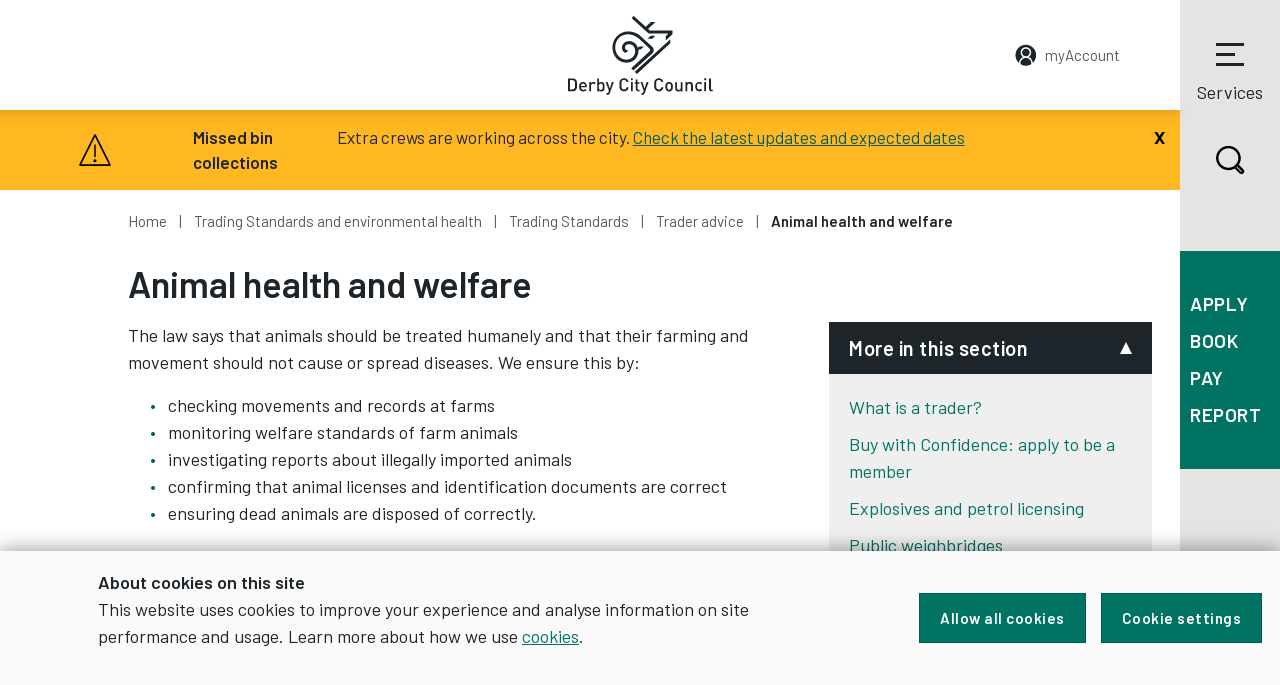

--- FILE ---
content_type: text/html
request_url: https://derby.gov.uk/trading-standards-environmental-health/trading-standards/trader-advice/animal-health-welfare/
body_size: 47827
content:

<!DOCTYPE html>
<html lang="en">
<head>
<link rel="shortcut icon" href="/media/derbycitycouncil/styleassets/images/site/icons/favicon.ico"/>
  
<!-- META -->
<meta charset="utf-8">
<meta name="viewport" content="width=device-width,initial-scale=1,shrink-to-fit=no">
<meta http-equiv="X-UA-Compatible" content="IE=edge">
<meta name="author" content="Derby City Council, Council House, Corporation Street, Derby, DE1 2FS" />
<meta name="google-site-verification" content="WT4vkQ4NjlK7xMGv4witie08FcDNhL3vSLmFDBHrPok" />


<meta data-copilotConfigUrl="\apps\webchat\config.json" /> <!-- Darcie --> <!-- HTML head - Meta -->  
<meta name="description" content="Derby Trading Standards Animal Health and Welfare Advice" />
<meta name="keywords" content="Derby Trading Standards, Animal Welfare, Farms, Agriculture" /> 
<meta name="DC.Date.modified" content="2024-06-11" />
  
          <title>Animal health and welfare - Derby City Council</title>
          

            <!-- Google fonts -->
  <link href="https://fonts.googleapis.com/css?family=Barlow:300,400,600%7CBarlow+Condensed:600" rel="stylesheet">

<!-- Google Tag Manager -->
<!--
<script>(function(w,d,s,l,i){w[l]=w[l]||[];w[l].push({'gtm.start':
new Date().getTime(),event:'gtm.js'});var f=d.getElementsByTagName(s)[0],
j=d.createElement(s),dl=l!='dataLayer'?'&l='+l:'';j.async=true;j.src=
'https://www.googletagmanager.com/gtm.js?id='+i+dl;f.parentNode.insertBefore(j,f);
})(window,document,'script','dataLayer','GTM-WSLBTHX');</script>
-->
<!-- End Google Tag Manager -->

<!-- Site CSS resources  -->
<link rel="stylesheet" type="text/css" media="screen" href="/media/derbycitycouncil/styleassets/commoncode/home.css" /> <!-- Home -->
<link rel="stylesheet" type="text/css" media="screen" href="/media/global/styleassets/css/search.css" />  <!-- Search -->
<link rel="stylesheet" type="text/css" media="screen" href="/media/derbycitycouncil/styleassets/css/custom.css" /> <!-- Custom -->
<link rel="stylesheet" type="text/css" media="screen" href="/media/derbycitycouncil/styleassets/css/social-share.css" /> <!-- Social share -->
<link rel="stylesheet" type="text/css" media="print" href="/media/derbycitycouncil/styleassets/commoncode/j-print.css" /> <!-- Print -->
<link rel="stylesheet" type="text/css" media="screen" href="/media/derbycitycouncil/styleassets/css/jadu-alert-banner-2.css" /> <!-- Alert banner -->

<!-- Start WebChat -->
<script type="module" crossorigin src="\apps\webchat\main-BDMjEwE-.js"></script>
<!-- End WebChat --> <!-- CSS files -->
            
                         
            </head>
            
            <body class="[ page-document ] [ no-js ]">
              
              <!-- Start Header Content -->

  <!-- Google Tag Manager (noscript) -->
<!--
<noscript><iframe src="https://www.googletagmanager.com/ns.html?id=GTM-WSLBTHX"
height="0" width="0" style="display:none;visibility:hidden"></iframe></noscript>
-->
<!-- End Google Tag Manager (noscript) -->

<div class="[ header-container ]">

<a class="[ skip-link ]" href="#content" rel="nofollow" tabindex="1">Skip to content</a>

        <div id='cookie-banner' style='display:none'>
            <div>
                <div class='cookie-content'>
                    <strong>About cookies on this site</strong>
                    <p>This website uses cookies to improve your experience and analyse information on site performance and usage. Learn more about how we use <a href='/site-info/cookies/'>cookies</a>.</p>
                </div>
                <div class='cookie-buttons'>
                    <button class='btn' id='allow-all-cookies'>Allow all cookies</button>
                    <button id='cookie-settings' class='btn js-modal' data-modal-content-id="cookie-modal" data-modal-title="About cookies on this site" data-modal-close-text="Close settings">Cookie settings</button>
                </div>
            </div>
        </div>

<header class="[ header ]">

        <a class="[ header__account header__account__responsive ] [ position-absolute ] [ t--small ] [ d-md-none ]" href="https://myaccount.derby.gov.uk/"><span class="[ header__account__text ]">myAccount</span></a>
       
<div class="[ container container--no-pad ]">
            <button type="button" class="[ header__search ] [ search-trigger ] [ d-block d-xl-none ]" data-a11y-toggle="search">
                <svg xmlns="http://www.w3.org/2000/svg" viewbox="0 0 29.3 29.3" class="[ search-icon ]" focusable="false" aria-hidden="true" preserveaspectratio="xMinYMid">
                    <path d="M27.7 23.7l-4.5-4.4c1.3-1.9 2-4.2 2-6.5C25.1 6.1 19.7.8 13.1.9 6.5.8 1.1 6.1 1 12.7c.1 6.6 5.5 11.9 12.1 11.9 2.1 0 4.2-.5 6-1.6l4.7 4.6c1.1 1.1 2.9 1.1 4 0 1.1-1 1.1-2.7-.1-3.9.1.1.1 0 0 0zm-4.9-11c0 1.8-.5 3.6-1.6 5.1-.3.5-.7 1-1.1 1.4l-.9.9c-.5.4-1 .7-1.5 1-1.4.7-3 1.1-4.6 1.1-5.3 0-9.6-4.2-9.7-9.5.1-5.3 4.4-9.5 9.7-9.5 5.3 0 9.6 4.3 9.7 9.5zm3.4 13c0 .2-.2.4-.4.4-.1 0-.2 0-.3-.1l-4.4-4.3c.2-.2.4-.3.6-.5l4.4 4.3s.1.1.1.2z"></path>
                </svg>
                Search
            </button>
            <div class="[ header__logo ] [ mx-auto d-block ]">
                <a href="https://www.derby.gov.uk/" class="[ header__logo__link ]">
                    <svg xmlns="http://www.w3.org/2000/svg" viewbox="0 0 145 79" aria-label="Derby City Council logo" focusable="false" preserveaspectratio="xMinYMid">
                        <title>Derby City Council logo</title>
                        <path fill-rule="evenodd" clip-rule="evenodd" d="M63.6 2.1L65.7 0l12 10.8 5.1-4.7h4.5l-7.1 6.8 1.2 1.5h23.2v3.7l-6.9 6.4v-4.2l2.7-2.8H80.6l-17-15.4m16 20.7l3.1-3.1h4.7l-3.1 3.1h-4.7m22.7.5v3.9L68.9 58l-2.2-2.2 35.6-32.5M57.6 37c-2.2-.8-3.7-2.9-3.7-5.4 0-1.8.9-3.3 2.1-4.5.8-.7 1.9-2 5.2-2 3.7 0 6 2.4 6 2.4s1.2 1 1.9 2.5.7 1.8.7 1.8l1.5-1.3h4.6l-3.3 3.1h-2.1s.5 5.2-3.2 9.5c-3.8 4.3-12.7 5.3-18.4-.3-5.6-5.6-6.1-15.9-.4-22.1 5.5-6 12.2-5.9 16.9-4.5 5.1 1.5 7.2 4 7.2 4L83.4 30s2.3 1.5 2.3 4-1.5 3.5-1.5 3.5l-18.8 17-2.2-2.2 18.1-16.7s1.8-1.5.4-2.9-9.8-9.1-9.8-9.1-4.9-5.3-12-5.3c-7 0-12.7 5.3-12.7 13 0 7.2 5.4 12.3 11 12.4 5.5.1 9-4.3 9-8.4-.1-4.1-2.5-7.2-6.2-7.1-3.3.1-4 2.1-4 3.6.1 1.2 1 2 1.6 2.3.7.4 1.8.4 1.8.4L57.6 37M7.1 68.8c0-.9 0-1.6-.1-2.3 0-.6-.2-1.1-.6-1.5-.5-.6-1.2-.9-2.2-.9H1.9v9.4h2.3c.9 0 1.6-.3 2.2-.9.4-.3.6-.8.6-1.5.1-.7.1-1.4.1-2.3zm2 0v1.4c0 .5 0 1-.1 1.4-.1.5-.2.9-.4 1.3s-.4.8-.8 1.2c-.4.4-.9.7-1.4.9-.6.2-1.2.3-1.8.3H0V62.4h4.5c.7 0 1.3.1 1.8.3.6.2 1 .5 1.4.9.3.3.6.7.8 1.1.2.4.3.8.4 1.3.1.5.1.9.1 1.4 0 .4.1.9.1 1.4zm8 1.2c0-.3 0-.5-.1-.7 0-.2-.1-.4-.2-.6-.1-.3-.4-.6-.7-.8-.3-.2-.7-.3-1.1-.3-.4 0-.8.1-1.1.3s-.5.5-.7.8c-.1.2-.2.4-.2.6 0 .2 0 .4-.1.7h4.2zM13 71.2c0 .8.2 1.4.6 1.9.4.5 1 .7 1.7.7.5 0 .9-.1 1.2-.2.3-.2.6-.4 1-.7l1.2 1.1c-.2.2-.5.5-.7.6-.2.2-.5.3-.8.4l-.9.3c-.3.1-.7.1-1.1.1-.6 0-1.1-.1-1.6-.2-.5-.2-.9-.4-1.3-.8s-.7-.9-.9-1.5c-.2-.6-.3-1.3-.3-2.2 0-1.5.3-2.7 1-3.5.7-.8 1.6-1.2 2.8-1.2.6 0 1.2.1 1.6.3.5.2.9.5 1.2.9.3.4.6.9.8 1.4.2.5.3 1.1.3 1.8v.8H13zm13.3-2.9c-.2-.2-.4-.4-.6-.5-.2-.1-.4-.2-.8-.2-.5 0-.9.2-1.3.6-.4.4-.5.9-.5 1.5v5.6h-1.8v-9.2h1.8v1c.2-.3.6-.6 1-.8.4-.2.9-.3 1.4-.3.4 0 .8.1 1.2.2.3.1.7.4 1 .7l-1.4 1.4m8.5 2.4c0-.4 0-.8-.1-1.2 0-.4-.1-.7-.3-1-.1-.3-.3-.5-.6-.7-.3-.2-.6-.2-1-.2s-.7.1-1 .2c-.2.2-.4.4-.6.7-.1.3-.2.6-.3 1 0 .4-.1.8-.1 1.2 0 .4 0 .8.1 1.2 0 .4.1.7.3 1 .1.3.3.5.6.7.2.2.6.2 1 .2s.7-.1 1-.2c.3-.2.4-.4.6-.7.1-.3.2-.6.3-1 .1-.4.1-.8.1-1.2zm1.8 0v1.1c0 .4-.1.7-.1 1.1-.1.3-.2.7-.3 1-.1.3-.3.6-.5.8-.3.3-.6.5-1 .6-.4.1-.8.2-1.3.2s-.9-.1-1.3-.2c-.4-.2-.7-.4-1.1-.9v1h-1.8v-13H31V67c.3-.4.7-.7 1.1-.8.4-.1.8-.2 1.3-.2s.9.1 1.3.2.7.3.9.6c.2.2.4.5.5.8.1.3.2.6.3 1 .1.3.1.7.1 1 .1.4.1.8.1 1.1zm5.3 6.4c-.2.5-.4.9-.7 1.1-.3.3-.5.4-.9.5-.3.1-.7.1-1 .1h-.7v-1.7h.5c.4 0 .7-.1.8-.2.2-.1.3-.4.5-.8l.5-1.4-3.2-8.7h1.9l2.2 6.5 2.1-6.5h1.9l-3.9 11.1m18.7-5.7c-.1.6-.3 1.2-.6 1.7s-.6.9-1 1.2-.9.6-1.4.8c-.5.2-1 .3-1.6.3-.7 0-1.3-.1-1.8-.4-.6-.2-1.1-.6-1.5-1-.3-.3-.5-.6-.7-1-.2-.4-.3-.7-.4-1.1-.1-.4-.1-.9-.1-1.4v-1.7-1.7c0-.5.1-1 .1-1.4.1-.4.2-.8.4-1.1.2-.3.4-.7.7-1 .4-.4.9-.8 1.5-1 .6-.2 1.2-.4 1.8-.4 1.2 0 2.2.3 3 1 .8.7 1.3 1.7 1.6 2.9h-2c-.2-.7-.4-1.2-.9-1.6-.4-.4-1-.6-1.7-.6-.4 0-.7.1-1.1.2-.3.1-.6.3-.8.6-.2.2-.3.4-.4.6-.1.2-.2.4-.2.7-.1.3-.1.7-.1 1.1v3.2c0 .4.1.8.1 1.1.1.3.1.5.2.7s.2.4.4.6c.2.2.5.4.8.6.3.1.7.2 1.1.2.7 0 1.3-.2 1.7-.6.4-.4.7-.9.9-1.6h2m2.4 4h1.8v-9.2H63v9.2zm-.1-11h1.9v-2h-1.9v2zm7.5 11c-.4 0-.8-.1-1.1-.2-.3-.1-.6-.3-.8-.6-.2-.2-.4-.5-.5-.8-.1-.3-.2-.6-.2-.9v-5.1h-1v-1.4h1v-2.8h1.8v2.8h1.8v1.4h-1.8v5c0 .3.1.6.2.8s.4.3.8.3h.8v1.6h-1m6.3 1.7c-.2.5-.4.9-.7 1.1-.3.3-.5.4-.9.5-.3.1-.7.1-1 .1h-.7v-1.7h.5c.4 0 .7-.1.8-.2.2-.1.3-.4.5-.8l.5-1.4-3.2-8.7h1.9l2.2 6.5 2.1-6.5h1.9l-3.9 11.1m18.7-5.7c-.1.6-.3 1.2-.6 1.7s-.6.9-1 1.2c-.4.3-.9.6-1.4.8-.5.2-1 .3-1.6.3-.7 0-1.3-.1-1.8-.4-.6-.2-1.1-.6-1.5-1-.3-.3-.5-.6-.7-1-.2-.4-.3-.7-.4-1.1-.1-.4-.1-.9-.1-1.4v-1.7-1.7c0-.5.1-1 .1-1.4.1-.4.2-.8.4-1.1.2-.3.4-.7.7-1 .4-.4.9-.8 1.5-1 .6-.2 1.2-.4 1.8-.4 1.2 0 2.2.3 3 1 .8.7 1.3 1.7 1.6 2.9h-2c-.2-.7-.4-1.2-.9-1.6-.4-.4-1-.6-1.7-.6-.4 0-.7.1-1.1.2-.3.1-.6.3-.8.6-.2.2-.3.4-.4.6-.1.2-.2.4-.2.7-.1.3-.1.7-.1 1.1v3.2c0 .4.1.8.1 1.1.1.3.1.5.2.7.1.2.2.4.4.6.2.2.5.4.8.6.3.1.7.2 1.1.2.7 0 1.3-.2 1.7-.6.4-.4.7-.9.9-1.6h2m7.6-.6c0-.5 0-1-.1-1.4-.1-.4-.2-.8-.5-1.1-.3-.3-.8-.5-1.3-.5s-1 .2-1.3.5c-.3.3-.4.6-.5 1.1-.1.4-.1.9-.1 1.4 0 .5 0 1 .1 1.4.1.4.2.8.5 1.1.4.4.8.5 1.3.5s1-.2 1.3-.5c.3-.3.4-.6.5-1.1.1-.4.1-.9.1-1.4zm1.9 0c0 .8-.1 1.5-.2 2.1-.1.6-.4 1.1-.9 1.6-.3.3-.7.6-1.1.8-.4.2-1 .3-1.6.3-.6 0-1.2-.1-1.6-.3-.4-.2-.8-.5-1.1-.8-.4-.5-.7-1-.9-1.6-.1-.6-.2-1.3-.2-2.1s.1-1.5.2-2c.1-.6.4-1.1.9-1.6.3-.3.7-.6 1.1-.8.4-.2 1-.3 1.6-.3.6 0 1.2.1 1.6.3.4.2.8.5 1.1.8.4.5.7 1 .9 1.6.1.6.2 1.2.2 2zm7.9 4.6v-.9c-.3.3-.7.6-1.1.8-.4.2-.9.3-1.3.3-.5 0-.9-.1-1.3-.2s-.7-.4-1-.6c-.3-.3-.6-.7-.7-1.2-.1-.4-.2-.9-.2-1.4v-5.9h1.8v5.6c0 .7.2 1.2.5 1.6.4.3.8.5 1.3.5.3 0 .5 0 .7-.1.2-.1.4-.2.6-.4.2-.2.3-.4.4-.6.1-.3.2-.6.2-.9v-5.6h1.8v9.2h-1.7m10.2-.2v-5.6c0-.7-.2-1.2-.5-1.6-.4-.3-.8-.5-1.3-.5s-1 .2-1.3.5c-.4.3-.6.8-.6 1.5v5.6h-1.8V66h1.8v1c.3-.3.7-.6 1.1-.8.4-.2.9-.3 1.3-.3.5 0 .9.1 1.3.2s.7.4 1 .6c.3.4.6.7.7 1.2.1.4.2.9.2 1.4v5.9H123m11.2-1.1c-.4.5-.9.8-1.3 1-.5.2-1 .3-1.6.3-.5 0-1-.1-1.5-.3-.5-.2-.9-.4-1.3-.8s-.7-.9-.9-1.5c-.2-.6-.3-1.3-.3-2.2 0-.9.1-1.6.3-2.2.2-.6.5-1.1.9-1.4.4-.4.8-.6 1.3-.8.5-.2 1-.3 1.5-.3.6 0 1.2.1 1.6.3.5.2.9.5 1.3 1l-1.3 1.2c-.3-.3-.6-.5-.8-.7-.3-.1-.6-.2-.9-.2-.7 0-1.3.3-1.7.8-.2.3-.3.6-.4.9s-.1.8-.1 1.3 0 1 .1 1.3c.1.4.2.7.4.9.4.5 1 .8 1.7.8.4 0 .7-.1.9-.2.3-.1.5-.4.8-.7l1.3 1.5m2.1 1.2h1.8v-9.2h-1.8v9.2zm0-11h1.9v-2h-1.9v2zm7.2 11c-.4 0-.8-.1-1.1-.2-.3-.1-.6-.3-.8-.6-.2-.2-.4-.5-.4-.8-.1-.3-.1-.6-.1-1V62.4h1.8v10.2c0 .3.1.6.2.8.1.2.4.3.8.3h.8v1.6h-1.2"></path>
                    </svg>
                </a>
            </div>
            <a class="[ header__account ] [ position-absolute ] [ t--small ] [ d-none d-md-block ]" href="https://myaccount.derby.gov.uk/"><span class="[ header__account__text header__account__text--with-icon ]">myAccount</span></a>
            <button type="button" class="[ nav-trigger ]" data-a11y-toggle="nav">
                <span class="[ burger ]">
                    <span class="[ burger__meat ]"></span>
                    <span class="[ burger__meat ]"></span>
                    <span class="[ burger__meat ]"></span>
                </span>
                Services
            </button>
        </div>

	<!-- Start Services Menu Nav -->			
				
        <!-- Services Menu -->
<div class="[ container ]">
        <div id="services-nav" class="[ row ]" style="display:none;">
            <nav id="nav" class="[ nav ]" >
                <div class="[ nav__heading ]">
                    <h2 class="[ t--bold-title-uppercase ]">Services Menu</h2>
                    <button type="button" class="[ nav__close ]" data-a11y-toggle="nav">Close</button>
                </div>
                <ul class="[ list-unstyled m-0 ]"><li><a href="/advice-and-benefits/">Advice and benefits</a></li><li><a href="/business/">Business</a></li><li><a href="/community-and-living/">Community and living</a></li><li><a href="/council-and-democracy/">Council and democracy</a></li><li><a href="/education-and-learning/">Education and learning</a></li><li><a href="/environment-and-planning/">Environment and planning</a></li><li><a href="/health-and-social-care/">Health and social care</a></li><li><a href="/housing/">Housing</a></li><li><a href="/leisure-and-culture/">Leisure and culture</a></li><li><a href="/licensing/">Licensing</a></li><li><a href="https://maps.derby.gov.uk">Maps</a></li><li><a href="/trading-standards-environmental-health/">Trading Standards and environmental health</a></li><li><a href="/transport-and-streets/">Transport and streets</a></li><li><a href="/jobs-and-careers/">Jobs and careers</a></li><li><a href="/news/">News</a></li>                </ul>
            </nav>
        </div>
    </div>
<!--End Menu -->
				
	<!-- End Services Menu Nav -->

    </header>
</div><!-- End Header Content --> <!-- Header Content -->
              
              <!-- Sidebar Nav -->
              <div id="sticky-sidebar" class="[ sticky-sidebar ] [ d-none d-xl-block ]">
	<button type="button" class="[ search-trigger ] [ d-block ]" data-a11y-toggle="search">
		<svg xmlns="http://www.w3.org/2000/svg" viewbox="0 0 29.3 29.3" class="[ search-icon ]" focusable="false" aria-hidden="true" preserveaspectratio="xMinYMid">
		<path d="M27.7 23.7l-4.5-4.4c1.3-1.9 2-4.2 2-6.5C25.1 6.1 19.7.8 13.1.9 6.5.8 1.1 6.1 1 12.7c.1 6.6 5.5 11.9 12.1 11.9 2.1 0 4.2-.5 6-1.6l4.7 4.6c1.1 1.1 2.9 1.1 4 0 1.1-1 1.1-2.7-.1-3.9.1.1.1 0 0 0zm-4.9-11c0 1.8-.5 3.6-1.6 5.1-.3.5-.7 1-1.1 1.4l-.9.9c-.5.4-1 .7-1.5 1-1.4.7-3 1.1-4.6 1.1-5.3 0-9.6-4.2-9.7-9.5.1-5.3 4.4-9.5 9.7-9.5 5.3 0 9.6 4.3 9.7 9.5zm3.4 13c0 .2-.2.4-.4.4-.1 0-.2 0-.3-.1l-4.4-4.3c.2-.2.4-.3.6-.5l4.4 4.3s.1.1.1.2z"></path>
		</svg>
		Search
	</button>
	<nav class="[ sticky-sidenav ] [ d-none d-lg-block ]" aria-label="Quick Services Menu">
		<ul class="[ list-unstyled m-0 ]">
			
	<li><a href="/apply/">Apply</a></li>
	<li><a href="/book-it/">Book</a></li>
	<li><a href="/pay-it/">Pay</a></li>
	<li><a href="/report-it/">Report</a></li>

		</ul>
	</nav>
</div>


<nav class="[ sticky-sidenav ] [ d-xl-none ]" aria-label="Quick Services Mobile Menu">
    <ul class="[ list-unstyled m-0 ]">
      
	<li><a href="/apply/">Apply</a></li>
	<li><a href="/book-it/">Book</a></li>
	<li><a href="/pay-it/">Pay</a></li>
	<li><a href="/report-it/">Report</a></li>

  </ul>
</nav>
              <!-- Sidebar Nav -->

              
              <main id="content">
                        	<!-- Alert banner -->
      <!-- Alert Banner start -->
<div id="alert" class="opensearchserver.ignore">
<button id="closebtn" onclick="this.parentElement.style.display='none';" aria-label="Close"><span aria-hidden="true">x</span></button>
  <div class="row sp-embed">
	<div class="col-md-2 alert-heading">
		<p><strong>Missed bin collections</strong></p>
			</div>
	<div class="col-md-9">
		<p>Extra crews are working across the city. <a href="https://www.derby.gov.uk/environment-and-planning/recycling-and-waste/your-bin-collections/all-about-your-bin-day/missed-bins/#page-1.">Check the latest updates and expected dates</a></p>
	</div>
  </div>
</div>
                <div class="[ container container--no-pad ]">
                  <div class="[ row ]">
                    <div class="[ col-12 ]">
                      <nav aria-label="breadcrumb">
                        <ul class="[ breadcrumb ] [ list-unstyled ]">
                          <li class="[ breadcrumb-item ]"><a href="/">Home</a></li>
                          <li class="[ breadcrumb-item ]"><a href="/trading-standards-environmental-health/">Trading Standards and environmental health</a></li><li class="[ breadcrumb-item ]"><a href="/trading-standards-environmental-health/trading-standards/">Trading Standards</a></li><li class="[ breadcrumb-item ]"><a href="/trading-standards-environmental-health/trading-standards/trader-advice/">Trader advice</a></li><li class="[ breadcrumb-item ]">Animal health and welfare</li> <!--Tf:breadcrumb -->
                        </ul>
                          </nav>
                      
                      <h1>Animal health and welfare</h1>
                    </div>
                    <div class="[ col-12 col-md-8 ] [ document-page-main ]">
                      <div class="link-menu"></div>	
                      <div class=""><div class="pagination">
<span id="d.en.123954"></span>

<p>The law says that animals should be treated humanely and that their farming and movement should not cause or spread diseases. We ensure this by:</p>
<ul>
<li>checking movements and records at farms</li>
<li>monitoring welfare standards of farm animals</li>
<li>investigating reports about illegally imported animals</li>
<li>confirming that animal licenses and identification documents are correct</li>
<li>ensuring dead animals are disposed of correctly.</li>
</ul>
<h2>Where can I find more information?</h2>
<p><a href="https://www.businesscompanion.info/en/quick-guides/animals-and-agriculture" target="_blank" rel="noopener">Guidance on animals and agriculture</a> has been published by the Chartered Trading Standards Institute and is designed for businesses to understand the law on animal health and welfare.</p>
</div></div> 
<div id="pagination-list"></div>    
<div class="[ next-prev-nav ]" id="next-prev-nav" style="visibility: hidden;">
  <a href="#" id="previous-button" class="[ next-prev-nav__link next-prev-nav__prev ]">
    <div>
      <span>Previous</span>
      <div id="previous-content-name"></div>
      <svg xmlns="http://www.w3.org/2000/svg" viewBox="0 0 11 20">
        <path fill-rule="evenodd" clip-rule="evenodd" d="M10.9 10c0 .4-.1.8-.4 1.1L2.6 19c-.6.6-1.5.6-2 0l-.1-.1c-.6-.6-.6-1.5 0-2L7.4 10 .5 3.1c-.6-.6-.6-1.5 0-2L.6 1c.6-.6 1.5-.6 2 0l7.9 7.9c.3.3.4.7.4 1.1z"></path>
      </svg>
    </div>
  </a>
  <a href="#" id="next-button" class="[ next-prev-nav__link next-prev-nav__next ]">
    <div>
      <span>Next</span>
      <div id="next-content-name"></div>
      <svg xmlns="http://www.w3.org/2000/svg" viewBox="0 0 11 20">
        <path fill-rule="evenodd" clip-rule="evenodd" d="M10.9 10c0 .4-.1.8-.4 1.1L2.6 19c-.6.6-1.5.6-2 0l-.1-.1c-.6-.6-.6-1.5 0-2L7.4 10 .5 3.1c-.6-.6-.6-1.5 0-2L.6 1c.6-.6 1.5-.6 2 0l7.9 7.9c.3.3.4.7.4 1.1z"></path>
      </svg>
    </div>
  </a>
</div>



</div>
<div class="[ col-12 col-md-4 ] [ document-page-sidebar ]">
               
     <div id="sibling-links" class="[ accordion ]">
        <button class="[ btn btn--accordion ]" aria-expanded="true">More in this section</button>
        <div class="panel" id="related-content">
            <div class="[ collapse__inner ]">                                
            	<ul class="[ list-unstyled ]">
<li><a href="/trading-standards-environmental-health/trading-standards/trader-advice/what-is-a-trader-trading-advice/">What is a trader?</a></li><li><a href="/trading-standards-environmental-health/trading-standards/trader-advice/buy-with-confidence-apply-to-be-member/">Buy with Confidence: apply to be a member</a></li><li><a href="/trading-standards-environmental-health/trading-standards/trader-advice/explosives-petrol-licensing/">Explosives and petrol licensing</a></li><li><a href="/trading-standards-environmental-health/trading-standards/trader-advice/public-weighbridges/">Public weighbridges</a></li><li><a href="/trading-standards-environmental-health/trading-standards/trader-advice/age-restricted-products/">Age restricted products</a></li><li><span class="currentbranch4"><a href="/trading-standards-environmental-health/trading-standards/trader-advice/animal-health-welfare/">Animal health and welfare</a></span></li><li><a href="/trading-standards-environmental-health/trading-standards/trader-advice/consumer-rights/">Consumer rights</a></li><li><a href="/trading-standards-environmental-health/trading-standards/trader-advice/fair-trading/">Fair trading</a></li><li><a href="/trading-standards-environmental-health/trading-standards/trader-advice/food-standards/">Food standards</a></li><li><a href="/trading-standards-environmental-health/trading-standards/trader-advice/product-safety/">Product safety</a></li><li><a href="/trading-standards-environmental-health/trading-standards/trader-advice/weights-and-measures/">Weights and measures</a></li><li><a href="/trading-standards-environmental-health/trading-standards/trader-advice/trader-advice-packs/">Trader advice packs</a></li><li><a href="/trading-standards-environmental-health/trading-standards/trader-advice/trading-standards-charges/">Trading standards charges and fees</a></li></ul> <!-- Siblings menu -->                                                          
            </div>
        </div>
    </div> <!-- In this section -->
  <!--cormac test 1-->
		<div class="[ accordion ]">
		<button class="[ btn btn--accordion ]" aria-expanded="false">Contact details</button>
		<div class="rhn-panel" id="contact-details">
			<div class="[ collapse__inner ]">
				<div class="[ contact-details ]">
				
				
				 <!-- --> 
				 
					<div class="[ contact-details__single ]">
						<p>Email:</p>
						<p><a href="mailto:environmental.services@derby.gov.uk">environmental.services@derby.gov.uk</a></p>
					</div>
					
					<!-- -->
				   		   
					<!-- --> 
				   
				   <div class="[ contact-details__single ]">
						<p>Department:</p>
						<p>Communities, Environment and Regulatory Services</p>
					</div>

					<!-- -->
					











					<!-- --> 

					<div id="contact-details-phone" class="[ contact-details__single ]">
					
						<p>Phone:</p>
						<p>
						
						<a href="tel:01332 642424">01332 642424</a> 
						
						
						 
						<!-- -->
						
						<!--  
						
						<br />		 
						  
						<a href="tel:"></a> 
						
						 -->
                        
                        
						
						<!--  
										 
						<br />
						 
						<a href="tel:"></a> 
						
						 -->
							
						
						<!-- --> 
						
						</p>
						
					</div>
					
					<!-- -->
				











		
	
					
					<!--   
					
					<div class="[ contact-details__single ]">
						<p>Relay UK:</p>
						<p><a href="tel:"></a></p>
					</div>
				   
					 --> 
					
					<!-- -->  
					
					<div class="[ contact-details__single ]">
						<p>SignVideo:</p>
						<p><a href="/signing-service/">Signing service</a></p>
					</div>
				   
					<!-- --> 
					
					<!-- -->
				   
					<div class="[ contact-details__single ]">
					
						<p>Address:</p>
			
						<!-- -->
						
						<!-- -->
						<p>Derby City Council<br />
						 <!-- -->
						
						<!-- --> 
						Council House<br />
						<!-- -->
						
						 <!-- --> 
						Corporation Street<br />
						 <!-- -->
						
						<!-- --> 
						Derby<br />
						<!-- -->
						
						
						<!--  
						<br />
						 -->
						
						<!-- --> 
						DE1 2FS</p>
						<!-- -->
						
						
				<!-- -->
				
				</div>
				
				<!-- -->     
					
				</div>
			</div>
		</div>
	</div> 
  <!--end cormac test 1 start test 2-->
     <!-- Subscriber links -->
  <!--end cormac test 2 start test 3-->
     <!-- Document Downloads --> 
  <!--end cormac test 3 start 4-->
 	 <!-- Useful links -->
  <!--end cormac test 4-->

 
  
</div>
</div>
</div>
</main>

<!-- Footer nav code -->
<!-- Start Footer Nav --><footer class="[ footer ]">
    <div class="[ footer-signup ]">
        <div class="[ container ]">
            <div class="[ row ]">
                <div class="[ col-12 col-md-4 ]">
                    <h2 class="[ footer-signup__text ]">Sign up for news updates</h2>
                </div>
                <div class="[ col-12 col-md-8 ]">


  <!-- MailChimp Signup Form -->
  <form class="[ form validate ]" method="post" id="mc-embedded-subscribe-form" name="mc-embedded-subscribe-form">
    <div class="[ form__group ]">
      <label for="mce-EMAIL" class="[ sr-only ]">Enter your email to sign up for updates</label>
      <input class="[ required form__field email footer-signup__input ]" type="email" name="EMAIL" placeholder="Enter email&hellip;" id="mce-EMAIL" />
      
      <!-- Hidden field to prevent bots -->
      <div style="position: absolute; left: -5000px;" aria-hidden="true">
		<label for="bot-prevention" hidden aria-hidden="true"> Bot prevention</label>
        <input type="text" name="b_ab3f2f3fb11f15488d94984ac_79b05d8943" tabindex="-1" value="" id="bot-prevention" aria-hidden="true"  autocomplete="off" style="display:none;">
      </div>

      <input type="submit" value="Sign up" class="[ form__button ] [ footer-signup__submit ]" id="mc-embedded-subscribe" />
    </div>
  </form>

  <div id="mce-responses" class="clear">
    <div class="response" id="statusMessage" style="display:none;"></div>
  </div>
<script src="https://www.derby.gov.uk/apps/mailchimp/validate.js"></script>

<!--End mc_embed_signup--> 

                </div>
            </div>
        </div>
    </div>
    <div class="[ container ]">
        <div class="[ row ]">
            <div class="[ col-12 ]">
                <a href="https://www.derby.gov.uk/" class="[ footer__logo__link ]">
                    <svg xmlns="http://www.w3.org/2000/svg" viewbox="0 0 145 79" class="[ footer__logo ] [ mx-auto d-block ]" aria-label="Derby City Council logo">
                        <title>Derby City Council logo</title>
                        <path fill-rule="evenodd" clip-rule="evenodd" d="M63.6 2.1L65.7 0l12 10.8 5.1-4.7h4.5l-7.1 6.8 1.2 1.5h23.2v3.7l-6.9 6.4v-4.2l2.7-2.8H80.6l-17-15.4m16 20.7l3.1-3.1h4.7l-3.1 3.1h-4.7m22.7.5v3.9L68.9 58l-2.2-2.2 35.6-32.5M57.6 37c-2.2-.8-3.7-2.9-3.7-5.4 0-1.8.9-3.3 2.1-4.5.8-.7 1.9-2 5.2-2 3.7 0 6 2.4 6 2.4s1.2 1 1.9 2.5.7 1.8.7 1.8l1.5-1.3h4.6l-3.3 3.1h-2.1s.5 5.2-3.2 9.5c-3.8 4.3-12.7 5.3-18.4-.3-5.6-5.6-6.1-15.9-.4-22.1 5.5-6 12.2-5.9 16.9-4.5 5.1 1.5 7.2 4 7.2 4L83.4 30s2.3 1.5 2.3 4-1.5 3.5-1.5 3.5l-18.8 17-2.2-2.2 18.1-16.7s1.8-1.5.4-2.9-9.8-9.1-9.8-9.1-4.9-5.3-12-5.3c-7 0-12.7 5.3-12.7 13 0 7.2 5.4 12.3 11 12.4 5.5.1 9-4.3 9-8.4-.1-4.1-2.5-7.2-6.2-7.1-3.3.1-4 2.1-4 3.6.1 1.2 1 2 1.6 2.3.7.4 1.8.4 1.8.4L57.6 37M7.1 68.8c0-.9 0-1.6-.1-2.3 0-.6-.2-1.1-.6-1.5-.5-.6-1.2-.9-2.2-.9H1.9v9.4h2.3c.9 0 1.6-.3 2.2-.9.4-.3.6-.8.6-1.5.1-.7.1-1.4.1-2.3zm2 0v1.4c0 .5 0 1-.1 1.4-.1.5-.2.9-.4 1.3s-.4.8-.8 1.2c-.4.4-.9.7-1.4.9-.6.2-1.2.3-1.8.3H0V62.4h4.5c.7 0 1.3.1 1.8.3.6.2 1 .5 1.4.9.3.3.6.7.8 1.1.2.4.3.8.4 1.3.1.5.1.9.1 1.4 0 .4.1.9.1 1.4zm8 1.2c0-.3 0-.5-.1-.7 0-.2-.1-.4-.2-.6-.1-.3-.4-.6-.7-.8-.3-.2-.7-.3-1.1-.3-.4 0-.8.1-1.1.3s-.5.5-.7.8c-.1.2-.2.4-.2.6 0 .2 0 .4-.1.7h4.2zM13 71.2c0 .8.2 1.4.6 1.9.4.5 1 .7 1.7.7.5 0 .9-.1 1.2-.2.3-.2.6-.4 1-.7l1.2 1.1c-.2.2-.5.5-.7.6-.2.2-.5.3-.8.4l-.9.3c-.3.1-.7.1-1.1.1-.6 0-1.1-.1-1.6-.2-.5-.2-.9-.4-1.3-.8s-.7-.9-.9-1.5c-.2-.6-.3-1.3-.3-2.2 0-1.5.3-2.7 1-3.5.7-.8 1.6-1.2 2.8-1.2.6 0 1.2.1 1.6.3.5.2.9.5 1.2.9.3.4.6.9.8 1.4.2.5.3 1.1.3 1.8v.8H13zm13.3-2.9c-.2-.2-.4-.4-.6-.5-.2-.1-.4-.2-.8-.2-.5 0-.9.2-1.3.6-.4.4-.5.9-.5 1.5v5.6h-1.8v-9.2h1.8v1c.2-.3.6-.6 1-.8.4-.2.9-.3 1.4-.3.4 0 .8.1 1.2.2.3.1.7.4 1 .7l-1.4 1.4m8.5 2.4c0-.4 0-.8-.1-1.2 0-.4-.1-.7-.3-1-.1-.3-.3-.5-.6-.7-.3-.2-.6-.2-1-.2s-.7.1-1 .2c-.2.2-.4.4-.6.7-.1.3-.2.6-.3 1 0 .4-.1.8-.1 1.2 0 .4 0 .8.1 1.2 0 .4.1.7.3 1 .1.3.3.5.6.7.2.2.6.2 1 .2s.7-.1 1-.2c.3-.2.4-.4.6-.7.1-.3.2-.6.3-1 .1-.4.1-.8.1-1.2zm1.8 0v1.1c0 .4-.1.7-.1 1.1-.1.3-.2.7-.3 1-.1.3-.3.6-.5.8-.3.3-.6.5-1 .6-.4.1-.8.2-1.3.2s-.9-.1-1.3-.2c-.4-.2-.7-.4-1.1-.9v1h-1.8v-13H31V67c.3-.4.7-.7 1.1-.8.4-.1.8-.2 1.3-.2s.9.1 1.3.2.7.3.9.6c.2.2.4.5.5.8.1.3.2.6.3 1 .1.3.1.7.1 1 .1.4.1.8.1 1.1zm5.3 6.4c-.2.5-.4.9-.7 1.1-.3.3-.5.4-.9.5-.3.1-.7.1-1 .1h-.7v-1.7h.5c.4 0 .7-.1.8-.2.2-.1.3-.4.5-.8l.5-1.4-3.2-8.7h1.9l2.2 6.5 2.1-6.5h1.9l-3.9 11.1m18.7-5.7c-.1.6-.3 1.2-.6 1.7s-.6.9-1 1.2-.9.6-1.4.8c-.5.2-1 .3-1.6.3-.7 0-1.3-.1-1.8-.4-.6-.2-1.1-.6-1.5-1-.3-.3-.5-.6-.7-1-.2-.4-.3-.7-.4-1.1-.1-.4-.1-.9-.1-1.4v-1.7-1.7c0-.5.1-1 .1-1.4.1-.4.2-.8.4-1.1.2-.3.4-.7.7-1 .4-.4.9-.8 1.5-1 .6-.2 1.2-.4 1.8-.4 1.2 0 2.2.3 3 1 .8.7 1.3 1.7 1.6 2.9h-2c-.2-.7-.4-1.2-.9-1.6-.4-.4-1-.6-1.7-.6-.4 0-.7.1-1.1.2-.3.1-.6.3-.8.6-.2.2-.3.4-.4.6-.1.2-.2.4-.2.7-.1.3-.1.7-.1 1.1v3.2c0 .4.1.8.1 1.1.1.3.1.5.2.7s.2.4.4.6c.2.2.5.4.8.6.3.1.7.2 1.1.2.7 0 1.3-.2 1.7-.6.4-.4.7-.9.9-1.6h2m2.4 4h1.8v-9.2H63v9.2zm-.1-11h1.9v-2h-1.9v2zm7.5 11c-.4 0-.8-.1-1.1-.2-.3-.1-.6-.3-.8-.6-.2-.2-.4-.5-.5-.8-.1-.3-.2-.6-.2-.9v-5.1h-1v-1.4h1v-2.8h1.8v2.8h1.8v1.4h-1.8v5c0 .3.1.6.2.8s.4.3.8.3h.8v1.6h-1m6.3 1.7c-.2.5-.4.9-.7 1.1-.3.3-.5.4-.9.5-.3.1-.7.1-1 .1h-.7v-1.7h.5c.4 0 .7-.1.8-.2.2-.1.3-.4.5-.8l.5-1.4-3.2-8.7h1.9l2.2 6.5 2.1-6.5h1.9l-3.9 11.1m18.7-5.7c-.1.6-.3 1.2-.6 1.7s-.6.9-1 1.2c-.4.3-.9.6-1.4.8-.5.2-1 .3-1.6.3-.7 0-1.3-.1-1.8-.4-.6-.2-1.1-.6-1.5-1-.3-.3-.5-.6-.7-1-.2-.4-.3-.7-.4-1.1-.1-.4-.1-.9-.1-1.4v-1.7-1.7c0-.5.1-1 .1-1.4.1-.4.2-.8.4-1.1.2-.3.4-.7.7-1 .4-.4.9-.8 1.5-1 .6-.2 1.2-.4 1.8-.4 1.2 0 2.2.3 3 1 .8.7 1.3 1.7 1.6 2.9h-2c-.2-.7-.4-1.2-.9-1.6-.4-.4-1-.6-1.7-.6-.4 0-.7.1-1.1.2-.3.1-.6.3-.8.6-.2.2-.3.4-.4.6-.1.2-.2.4-.2.7-.1.3-.1.7-.1 1.1v3.2c0 .4.1.8.1 1.1.1.3.1.5.2.7.1.2.2.4.4.6.2.2.5.4.8.6.3.1.7.2 1.1.2.7 0 1.3-.2 1.7-.6.4-.4.7-.9.9-1.6h2m7.6-.6c0-.5 0-1-.1-1.4-.1-.4-.2-.8-.5-1.1-.3-.3-.8-.5-1.3-.5s-1 .2-1.3.5c-.3.3-.4.6-.5 1.1-.1.4-.1.9-.1 1.4 0 .5 0 1 .1 1.4.1.4.2.8.5 1.1.4.4.8.5 1.3.5s1-.2 1.3-.5c.3-.3.4-.6.5-1.1.1-.4.1-.9.1-1.4zm1.9 0c0 .8-.1 1.5-.2 2.1-.1.6-.4 1.1-.9 1.6-.3.3-.7.6-1.1.8-.4.2-1 .3-1.6.3-.6 0-1.2-.1-1.6-.3-.4-.2-.8-.5-1.1-.8-.4-.5-.7-1-.9-1.6-.1-.6-.2-1.3-.2-2.1s.1-1.5.2-2c.1-.6.4-1.1.9-1.6.3-.3.7-.6 1.1-.8.4-.2 1-.3 1.6-.3.6 0 1.2.1 1.6.3.4.2.8.5 1.1.8.4.5.7 1 .9 1.6.1.6.2 1.2.2 2zm7.9 4.6v-.9c-.3.3-.7.6-1.1.8-.4.2-.9.3-1.3.3-.5 0-.9-.1-1.3-.2s-.7-.4-1-.6c-.3-.3-.6-.7-.7-1.2-.1-.4-.2-.9-.2-1.4v-5.9h1.8v5.6c0 .7.2 1.2.5 1.6.4.3.8.5 1.3.5.3 0 .5 0 .7-.1.2-.1.4-.2.6-.4.2-.2.3-.4.4-.6.1-.3.2-.6.2-.9v-5.6h1.8v9.2h-1.7m10.2-.2v-5.6c0-.7-.2-1.2-.5-1.6-.4-.3-.8-.5-1.3-.5s-1 .2-1.3.5c-.4.3-.6.8-.6 1.5v5.6h-1.8V66h1.8v1c.3-.3.7-.6 1.1-.8.4-.2.9-.3 1.3-.3.5 0 .9.1 1.3.2s.7.4 1 .6c.3.4.6.7.7 1.2.1.4.2.9.2 1.4v5.9H123m11.2-1.1c-.4.5-.9.8-1.3 1-.5.2-1 .3-1.6.3-.5 0-1-.1-1.5-.3-.5-.2-.9-.4-1.3-.8s-.7-.9-.9-1.5c-.2-.6-.3-1.3-.3-2.2 0-.9.1-1.6.3-2.2.2-.6.5-1.1.9-1.4.4-.4.8-.6 1.3-.8.5-.2 1-.3 1.5-.3.6 0 1.2.1 1.6.3.5.2.9.5 1.3 1l-1.3 1.2c-.3-.3-.6-.5-.8-.7-.3-.1-.6-.2-.9-.2-.7 0-1.3.3-1.7.8-.2.3-.3.6-.4.9s-.1.8-.1 1.3 0 1 .1 1.3c.1.4.2.7.4.9.4.5 1 .8 1.7.8.4 0 .7-.1.9-.2.3-.1.5-.4.8-.7l1.3 1.5m2.1 1.2h1.8v-9.2h-1.8v9.2zm0-11h1.9v-2h-1.9v2zm7.2 11c-.4 0-.8-.1-1.1-.2-.3-.1-.6-.3-.8-.6-.2-.2-.4-.5-.4-.8-.1-.3-.1-.6-.1-1V62.4h1.8v10.2c0 .3.1.6.2.8.1.2.4.3.8.3h.8v1.6h-1.2"></path>
                    </svg>
                </a>
                <nav aria-label="Footer Menu">
                  <ul class="[ list-unstyled ]"><li><a href="/site-info/accessibility/">Accessibility</a></li><li><a href="/site-info/terms-conditions/">Terms</a></li><li><a href="/contact-the-council/">Contact</a></li><li><a href="/site-info/cookies/">Cookies</a></li><li><a href="/site-info/privacy-notices/">Privacy</a></li><li><a href="/site-info/terms-conditions/#google-translate">Language</a></li><li><a href="/jobs-and-careers/">Jobs</a></li><li><a href="https://maps.derby.gov.uk/" target="Not Set">Maps</a></li><li><a href="https://derby4.sharepoint.com/sites/MiDerby">Staff Access</a></li></ul>
                </nav>
                <div class="[ footer__social ]">
                    <a href="https://x.com/DerbyCC" class="[ footer__social__single ]" target="_blank">
                        <span class="[ sr-only ]">X account</span>
			<svg xmlns="http://www.w3.org/2000/svg" viewbox="0 0 1200 1227" class="[ icon icon--x ]" preserveaspectratio="xMinYMid" aria-hidden="true" focusable="false">
	<path fill-rule="evenodd" clip-rule="evenodd" d="M714.163 519.284L1160.89 0H1055.03L667.137 450.887L357.328 0H0L468.492 681.821L0 1226.37H105.866L515.491 750.218L842.672 1226.37H1200L714.137 519.284H714.163ZM569.165 687.828L521.697 619.934L144.011 79.6944H306.615L611.412 515.685L658.88 583.579L1055.08 1150.3H892.476L569.165 687.854V687.828Z"></path>
</svg>
                    </a>
                    <a href="http://www.facebook.com/derbycc" class="[ footer__social__single ]" target="_blank">
                        <span class="[ sr-only ]">Facebook account</span>
			<svg xmlns="http://www.w3.org/2000/svg" viewBox="0 0 500 500" class="[ icon icon--facebook ]"  preserveaspectratio="xMinYMid" aria-hidden="true" focusable="false">
  <g>
	<path d="M500,250C500,111.93,388.07,0,250,0S0,111.93,0,250c0,117.24,80.72,215.62,189.61,242.64v-166.24h-51.55v-76.4h51.55v-32.92c0-85.09,38.51-124.53,122.05-124.53,15.84,0,43.17,3.11,54.35,6.21v69.25c-5.9-.62-16.15-.93-28.88-.93-40.99,0-56.83,15.53-56.83,55.9v27.02h81.66l-14.03,76.4h-67.63v171.77c123.79-14.95,219.71-120.35,219.71-248.17Z"/>
	<path class="fb-letter" d="M347.92,326.4l14.03-76.4h-81.66v-27.02c0-40.37,15.84-55.9,56.83-55.9,12.73,0,22.98.31,28.88.93v-69.25c-11.18-3.11-38.51-6.21-54.35-6.21-83.54,0-122.05,39.44-122.05,124.53v32.92h-51.55v76.4h51.55v166.24c19.34,4.8,39.57,7.36,60.39,7.36,10.25,0,20.36-.63,30.29-1.83v-171.77h67.63Z"/>
  </g>
</svg>



                    </a>
                    <a href="http://www.youtube.com/derbycc" class="[ footer__social__single ]" target="_blank">
                        <span class="[ sr-only ]">YouTube account</span>
			<svg xmlns="http://www.w3.org/2000/svg" viewBox="0 0 176 124" class="[ icon icon--youtube ]" preserveaspectratio="xMinYMid" aria-hidden="true" focusable="false">
  <path d="M172.32,19.36c-2.02-7.62-7.99-13.62-15.56-15.66C143.04,0,88,0,88,0c0,0-55.04,0-68.76,3.7-7.57,2.04-13.54,8.04-15.56,15.66C0,33.18,0,62,0,62c0,0,0,28.82,3.68,42.64,2.02,7.62,7.99,13.62,15.56,15.66,13.73,3.7,68.76,3.7,68.76,3.7,0,0,55.04,0,68.76-3.7,7.57-2.04,13.54-8.04,15.56-15.66,3.68-13.81,3.68-42.64,3.68-42.64,0,0,0-28.82-3.68-42.64ZM70,88.17v-52.34l46,26.17-46,26.17Z"/>
</svg>
                    </a>
                    <a href="https://www.instagram.com/derbycc/" class="[ footer__social__single ]" target="_blank">
                        <span class="[ sr-only ]">Instagram account</span>
			<svg xmlns="http://www.w3.org/2000/svg" viewBox="0 0 1000 1000" class="[ icon icon--instagram ]" preserveaspectratio="xMinYMid" aria-hidden="true" focusable="false">
	<path d="M295.42,6c-53.2,2.51-89.53,11-121.29,23.48-32.87,12.81-60.73,30-88.45,57.82S40.89,143,28.17,175.92c-12.31,31.83-20.65,68.19-23,121.42S2.3,367.68,2.56,503.46,3.42,656.26,6,709.6c2.54,53.19,11,89.51,23.48,121.28,12.83,32.87,30,60.72,57.83,88.45S143,964.09,176,976.83c31.8,12.29,68.17,20.67,121.39,23s70.35,2.87,206.09,2.61,152.83-.86,206.16-3.39S799.1,988,830.88,975.58c32.87-12.86,60.74-30,88.45-57.84S964.1,862,976.81,829.06c12.32-31.8,20.69-68.17,23-121.35,2.33-53.37,2.88-70.41,2.62-206.17s-.87-152.78-3.4-206.1-11-89.53-23.47-121.32c-12.85-32.87-30-60.7-57.82-88.45S862,40.87,829.07,28.19c-31.82-12.31-68.17-20.7-121.39-23S637.33,2.3,501.54,2.56,348.75,3.4,295.42,6m5.84,903.88c-48.75-2.12-75.22-10.22-92.86-17-23.36-9-40-19.88-57.58-37.29s-28.38-34.11-37.5-57.42c-6.85-17.64-15.1-44.08-17.38-92.83-2.48-52.69-3-68.51-3.29-202s.22-149.29,2.53-202c2.08-48.71,10.23-75.21,17-92.84,9-23.39,19.84-40,37.29-57.57s34.1-28.39,57.43-37.51c17.62-6.88,44.06-15.06,92.79-17.38,52.73-2.5,68.53-3,202-3.29s149.31.21,202.06,2.53c48.71,2.12,75.22,10.19,92.83,17,23.37,9,40,19.81,57.57,37.29s28.4,34.07,37.52,57.45c6.89,17.57,15.07,44,17.37,92.76,2.51,52.73,3.08,68.54,3.32,202s-.23,149.31-2.54,202c-2.13,48.75-10.21,75.23-17,92.89-9,23.35-19.85,40-37.31,57.56s-34.09,28.38-57.43,37.5c-17.6,6.87-44.07,15.07-92.76,17.39-52.73,2.48-68.53,3-202.05,3.29s-149.27-.25-202-2.53m407.6-674.61a60,60,0,1,0,59.88-60.1,60,60,0,0,0-59.88,60.1M245.77,503c.28,141.8,115.44,256.49,257.21,256.22S759.52,643.8,759.25,502,643.79,245.48,502,245.76,245.5,361.22,245.77,503m90.06-.18a166.67,166.67,0,1,1,167,166.34,166.65,166.65,0,0,1-167-166.34" transform="translate(-2.5 -2.5)"/>
</svg>

                    </a>
                </div>
                <div class="[ footer__baseline ]">
                    <p class="[ t--small ]">&copy;&nbsp;<script>document.write(new Date().getFullYear())</script>&nbsp;Derby City Council
                    &nbsp;
																																		 


                    <span class="jadu">Designed by <a target="_blank" rel="noopener" href="https://www.jadu.net/">Jadu</a></span>
                    </p>
                </div>
            </div>
        </div>
    </div>
</footer>
<div class="[ full-search ] d-none" id="search">
    <button type="button" class="[ full-search__close ] [ d-none d-xl-block ]" id="large-display-close">Close</button>
    <div class="[ container ]">
        <div class="[ row ]">
            <div class="[ col-12 col-sm-10 offset-sm-1 col-xl-8 offset-xl-2 ]">
                <form class="[ form ]" action="https://www.derby.gov.uk/search/" method="get">
                    <div id="hp-search" class="[ form__group ]">
                        <label for="search-site-popover" class="[ sr-only ]">What are you looking for?</label>
                        <input class="[ form__field ] [ full-search__input ]" type="search" name="q" placeholder="Enter keyword to search" id="search-site-popover">
                        
<button class="[ btn ] [ full-search-temp__submit ]" type="submit">Search</button>

                        <!-- <p class="[ form__group-description ] [ text-right ]">Hit Enter to search or ESC to close</p> -->
                    </div>
                </form>
            </div>
        </div>
    </div>
</div>
		

<div id="cookie-modal" style='display:none' role='contentinfo' aria-label="Cookie settings">
    <p>Cookies used on the site are categorized into 'necessary' and 'analytical'. You can read about each category and allow or deny some or all of them. You can see a list of cookies assigned to each category and detailed information on the <a href='/site-info/cookies/' target='_blank'>cookies</a> page.</p>
    <dl>
        <dt>Necessary cookies</dt>
        <dd>Some cookies are required to provide core functionality. The website won't function properly without these cookies and they are enabled by default and cannot be disabled.</dd>
        <dt>Analytical cookies</dt>
        <dd>Analytical cookies help us improve our website by collecting and reporting information on its usage.</dd>
    </dl>
			
    <div>
        <label class="md_switch">
            <input type="checkbox" id='choice-analytical-cookies'/>
            <span class="md_switch__toggle"></span>
            Analytical cookies
        </label>
        <br>
        <br>
        <button class='btn' id='save-cookie-preferences'>Save preferences</button> 
        <button class='btn' id='modal-allow-all-cookies'>Allow all cookies</button>
    </div>
</div>

<!--Cookie functionality, required JS libs must be loaded first-->
<script src="https://cdn.jsdelivr.net/npm/js-cookie@rc/dist/js.cookie.min.js"></script>
<script src="https://cdn.jsdelivr.net/npm/van11y-accessible-modal-window-aria@2.4.5/dist/van11y-accessible-modal-window-aria.min.js"></script>
<!-- Google tag (gtag.js) --> <script async src="https://www.googletagmanager.com/gtag/js?id=G-G9H7HD8WSH"></script>

<!-- Get custom JS resource -->
<script src="/media/derbycitycouncil/styleassets/javascript/misc2.js"></script>

<script>
    
    //Check if user is opted in for analytical cookies, and load such functionality if so
    check_if_opted_in('analytical');
    if(check_if_opted_in('analytical')){

	//GA4
	window.dataLayer = window.dataLayer || [];
	function gtag(){dataLayer.push(arguments);}
	gtag('js', new Date());
	gtag('config', 'G-G9H7HD8WSH');
    }

</script>

<!-- Get main JS resource -->
<script src="/media/derbyhomes/styleassests/javascript/index.js"></script>

<!-- Get a11y fixes for search modal JS - CAL 09-04-2024 -->
<script src="/media/derbyadultlearningservice/styleassets/javascript/a11y-fix-search-modal.js"></script>

<script>
window.onload = function () {

              (async () => {

                            // check if Object is undefined

                            function waitForWindowObject(objectName, callback) {

                                          const interval = setInterval(() => {

                                                        if (window[objectName]) {

                                                                      clearInterval(interval)

                                                                      callback(window[objectName])

                                                        }

                                          }, 100)

                            }

                           

                            waitForWindowObject('SmartChat', function (SmartChat) {

                                          _loaded = true;

                                          SmartChat.create("#rootApp")

                            })

              })();

}
</script><!-- End Footer Nav -->
<!-- Footer nav code -->

<script src="https://pagination.js.org/js/jquery-1.8.2.min.js"></script>
<script src="https://pagination.js.org/dist/2.1.4/pagination.min.js"></script>

<!-- <script src="/media/global/styleassets/js/jquery-1.8.2.min.js"></script>  jquery-1.8.2.min.js -->
<!-- <script src="/media/global/styleassets/js/pagination.min.js"></script> pagination.min.js -->

<!-- Document Download  -->
<script>

let links = Array.from(document.getElementsByClassName('download-link'));
let downloadBlock = document.querySelector('#download-links');
let linksLength = links.length;

for(let i = 0 ; i < links.length; i++) {
    
    let val = links[i];
    let child = links[i].firstElementChild.innerHTML;

    if (child !== 'Document downloads') {
        linksLength--;
        val.remove();
    }   
}
   
</script>

<script>

// Provides sectioning functionality and allows short URLs to individual sections

window.addEventListener("load", function () {

    if (document.querySelector(".content_paginated")) {
		
        document.getElementById("next-prev-nav").style.display = "block";   
        inContentLinks();
        document.getElementById("next-prev-nav").style.visibility = "visible";
        var e = $("#pagination-list"),
            n = document.getElementsByClassName("pagination"),
            t = [],
            a = [];
        t += "<div class='[ document-nav ]'><h2>In this section</h2><nav aria-label='Document Navigation'><ol class='[ list-unstyled ]'>";
        for (var i = 1; i < n.length + 1; i++) {
            var l;
            (l = n[i - 1].getElementsByTagName("h2")[0].innerHTML), a.push(l), (t += "<li id='pagination-section-" + i + "' data-id='" + i + "'><a href data-id='" + i + "'>" + l + "</a></li>");
        }
        (t += "</ol></nav></div>"), $(".link-menu").html(t);
        
		var hash = window.location.hash.substring(1);
		var currentPage = 1;
		if (/^page\-[0-9]{1,2}$/.test(hash)) {
			currentPage=hash.substring(5);
		}
		
		var o = {
		
			pageNumber: currentPage,
			
            dataSource: [].slice.call(n),
            pageSize: 1,
            showPageNumbers: false,
            showNavigator: false,
            showPrevious: false,
            showNext: false,
			
			afterPaging: function(page){
				window.location.hash="page-" + page;
				},
				
            callback: function (e, n) {
                    $(".pagination").remove(),
                    $(".content_paginated").prepend(e),
                    n.pageNumber == n.totalNumber ? (document.getElementsByClassName("next-prev-nav__next")[0].style.visibility = "hidden") : (document.getElementsByClassName("next-prev-nav__next")[0].style.visibility = "visible"),
                    1 == n.pageNumber ? (document.getElementsByClassName("next-prev-nav__prev")[0].style.visibility = "hidden") : (document.getElementsByClassName("next-prev-nav__prev")[0].style.visibility = "visible");
                var t = n.pageNumber - 1;
                (document.getElementById("previous-content-name").innerHTML = a[t - 1]),
                    (document.getElementById("next-content-name").innerHTML = a[1 + t]),
                    (document.getElementsByClassName("next-prev-nav__prev")[0].id = n.pageNumber - 1),
                    (document.getElementsByClassName("next-prev-nav__next")[0].id = n.pageNumber + 1);
            },
        };
        e.pagination(o);
        var s = document.querySelectorAll("[id^=pagination-section]");
        for (i = 0; i < s.length; ++i)
			s[i].addEventListener("click", function (n) {
                n.preventDefault(), e.pagination("go", n.srcElement.dataset.id);
            });
        document.getElementsByClassName("next-prev-nav__prev")[0].addEventListener("click", function (n) {
  			inContentLinks();          
            e.pagination("go", document.getElementsByClassName("next-prev-nav__prev")[0].id);
        }),
		document.getElementsByClassName("next-prev-nav__next")[0].addEventListener("click", function (n) {
	        inContentLinks();		
            e.pagination("go", document.getElementsByClassName("next-prev-nav__next")[0].id);
			
		});		
		function inContentLinks() {
			s = document.querySelectorAll(".content-pagination-link");
			for (i = 0; i < s.length; ++i)
				s[i].addEventListener("click", function (n) {
				n.preventDefault(), e.pagination("go", n.srcElement.id);
			});
		}			
    }
});   

</script>
 <!-- Pagination script -->

<script>

	// Services menu

	  document.getElementById("services-nav").style.removeProperty("display");	
      
    // A11y cookie banner
    
      document.addEventListener('DOMContentLoaded', function () {
          const banner = document.getElementById('cookie-banner');

          function updatePadding() {
              if (banner && window.getComputedStyle(banner).display !== 'none') {
                  document.body.style.paddingBottom = banner.offsetHeight + 'px';
              } else {
                  document.body.style.paddingBottom = '';
              }
          }

          // Run on load
          updatePadding();

          // Event delegation for ANY dismiss button, even if added later
          document.addEventListener('click', function (event) {
              const ids = [
                  'allow-all-cookies',
                  'save-cookie-preferences',
                  'modal-allow-all-cookies'
              ];

              if (ids.includes(event.target.id)) {
                  // Wait for banner to hide, then recalc padding
                  setTimeout(updatePadding, 50);
              }
          });
      });

</script> <!-- Services JS -->  

<script>
let acc = document.getElementsByClassName("btn--accordion");
for (let i = 0; i < acc.length; i++) {	
	let x = acc[i].getAttribute("aria-expanded");
	
	if (x === "true"){
		let panel1 = acc[i].nextElementSibling;		
		panel1.style.maxHeight = panel1.scrollHeight + "px";
	}
	
  acc[i].addEventListener("click", function() {
    this.classList.toggle("active");
    let panel = this.nextElementSibling;
    if (panel.style.maxHeight) {
      panel.style.maxHeight = null;
	  this.setAttribute("aria-expanded", "false");
    } else {
      panel.style.maxHeight = panel.scrollHeight + "px";
	  this.setAttribute("aria-expanded", "true");
    } 
  });
}
</script> <!-- Accordion JS -->  

<div id="rootApp"></div> <!-- WebChat -->

</body>
</html>

--- FILE ---
content_type: text/css
request_url: https://derby.gov.uk/media/derbycitycouncil/styleassets/commoncode/home.css
body_size: 144416
content:
@charset "UTF-8";
/* Boostrap 4 Full Bundle */
/*@import "~bootstrap/scss/bootstrap";*/
/* Bootstrap Individual CSS Files (Required) */
/* Bootstrap Individual CSS Files (Optional) */
/* @import "~bootstrap/scss/root"; */
*,
*::before,
*::after {
  box-sizing: border-box; }

html {
  font-family: sans-serif;
  line-height: 1.15;
  -webkit-text-size-adjust: 100%;
  -ms-text-size-adjust: 100%;
  -ms-overflow-style: scrollbar;
  -webkit-tap-highlight-color: rgba(0, 0, 0, 0); }

@-ms-viewport {
  width: device-width; }

.content_paginated {
  padding-top: 20px;
}

article, aside, figcaption, figure, footer, header, hgroup, main, nav, section {
  display: block; }

body {
  margin: 0;
  font-family: -apple-system, BlinkMacSystemFont, "Segoe UI", Roboto, "Helvetica Neue", Arial, sans-serif, "Apple Color Emoji", "Segoe UI Emoji", "Segoe UI Symbol", "Noto Color Emoji";
  font-size: 1.125rem;
  font-weight: 400;
  line-height: 1.5;
  color: #1E252A;
  text-align: left;
  background-color: #fff; }

[tabindex="-1"]:focus {
  outline: 0 !important; }

hr {
  box-sizing: content-box;
  height: 0;
  overflow: visible; }

h1, h2, h3, h4, h5, h6 {
  margin-top: 0;
  margin-bottom: 0.5rem; }

p {
  margin-top: 0;
  margin-bottom: 1rem; }

abbr[title],
abbr[data-original-title] {
  text-decoration: underline;
  -webkit-text-decoration: underline dotted;
          text-decoration: underline dotted;
  cursor: help;
  border-bottom: 0; }

address {
  margin-bottom: 1rem;
  font-style: normal;
  line-height: inherit; }

ol,
ul,
dl {
  margin-top: 0;
  margin-bottom: 1rem; }

ol ol,
ul ul,
ol ul,
ul ol {
  margin-bottom: 0; }

dt {
  font-weight: 700; }

dd {
  margin-bottom: .5rem;
  margin-left: 0; }

blockquote {
  margin: 0 0 1rem; }

dfn {
  font-style: italic; }

b,
strong {
  font-weight: bolder; }

small {
  font-size: 80%; }

sub,
sup {
  position: relative;
  font-size: 75%;
  line-height: 0;
  vertical-align: baseline; }

sub {
  bottom: -.25em; }

sup {
  top: -.5em; }

a {
  color: #0071EB;
  text-decoration: none;
  background-color: transparent;
  -webkit-text-decoration-skip: objects; }
  a:hover {
    color: #0056b3;
    text-decoration: underline; }

a:not([href]):not([tabindex]) {
  color: inherit;
  text-decoration: none; }
  a:not([href]):not([tabindex]):hover, a:not([href]):not([tabindex]):focus {
    color: inherit;
    text-decoration: none; }
  a:not([href]):not([tabindex]):focus {
    outline: 0; }

pre,
code,
kbd,
samp {
  font-family: SFMono-Regular, Menlo, Monaco, Consolas, "Liberation Mono", "Courier New", monospace;
  font-size: 1em; }

pre {
  margin-top: 0;
  margin-bottom: 1rem;
  overflow: auto;
  -ms-overflow-style: scrollbar; }

figure {
  margin: 0 0 1rem; }

img {
  vertical-align: middle;
  border-style: none; 
  max-width: 100%;
  height: auto;
  }

svg {
  overflow: hidden;
  vertical-align: middle; }

table {
  border-collapse: collapse; }

caption {
  padding-top: 0.75rem;
  padding-bottom: 0.75rem;
  color: #6c757d;
  text-align: left;
  caption-side: bottom; }

th {
  text-align: inherit; }

label {
  display: inline-block;
  margin-bottom: 0.5rem; }

button {
  border-radius: 0; }

button:focus {
  outline: 1px dotted;
  outline: 5px auto -webkit-focus-ring-color; }

input,
button,
select,
optgroup,
textarea {
  margin: 0;
  font-family: inherit;
  font-size: inherit;
  line-height: inherit; }

button,
input {
  overflow: visible; }

button,
select {
  text-transform: none; }

button,
html [type="button"],
[type="reset"],
[type="submit"] {
  -webkit-appearance: button; }

button::-moz-focus-inner,
[type="button"]::-moz-focus-inner,
[type="reset"]::-moz-focus-inner,
[type="submit"]::-moz-focus-inner {
  padding: 0;
  border-style: none; }

input[type="radio"],
input[type="checkbox"] {
  box-sizing: border-box;
  padding: 0; }

input[type="date"],
input[type="time"],
input[type="datetime-local"],
input[type="month"] {
  -webkit-appearance: listbox; }

textarea {
  overflow: auto;
  resize: vertical; }

fieldset {
  min-width: 0;
  padding: 0;
  margin: 0;
  border: 0; }

legend {
  display: block;
  width: 100%;
  max-width: 100%;
  padding: 0;
  margin-bottom: .5rem;
  font-size: 1.5rem;
  line-height: inherit;
  color: inherit;
  white-space: normal; }

progress {
  vertical-align: baseline; }

[type="number"]::-webkit-inner-spin-button,
[type="number"]::-webkit-outer-spin-button {
  height: auto; }

[type="search"] {
  outline-offset: -2px;
  -webkit-appearance: none; }

[type="search"]::-webkit-search-cancel-button,
[type="search"]::-webkit-search-decoration {
  -webkit-appearance: none; }

::-webkit-file-upload-button {
  font: inherit;
  -webkit-appearance: button; }

output {
  display: inline-block; }

summary {
  display: list-item;
  cursor: pointer; }

template {
  display: none; }

[hidden] {
  display: none !important; }

h1, h2, h3, h4, h5, h6,
.h1, .h2, .h3, .h4, .h5, .h6 {
  margin-bottom: 0.5rem;
  font-family: inherit;
  font-weight: 500;
  line-height: 1.2;
  color: inherit; }

h1, .h1 {
  font-size: 2.8125rem; }

h2, .h2 {
  font-size: 2.25rem; }
div.accordion h2 { 
	font-size: 1.25rem;
    line-height: 1.375rem;
	margin:0;
	padding:0	}

h3, .h3 {
  font-size: 1.96875rem; }

h4, .h4 {
  font-size: 1.6875rem; }

h5, .h5 {
  font-size: 1.40625rem; }

h6, .h6 {
  font-size: 1.125rem; }

.lead {
  font-size: 1.40625rem;
  font-weight: 300; }

.display-1 {
  font-size: 6rem;
  font-weight: 300;
  line-height: 1.2; }

.display-2 {
  font-size: 5.5rem;
  font-weight: 300;
  line-height: 1.2; }

.display-3 {
  font-size: 4.5rem;
  font-weight: 300;
  line-height: 1.2; }

.display-4 {
  font-size: 3.5rem;
  font-weight: 300;
  line-height: 1.2; }

hr {
  margin-top: 1rem;
  margin-bottom: 1rem;
  border: 0;
  border-top: 1px solid rgba(0, 0, 0, 0.1); }

small,
.small {
  font-size: 80%;
  font-weight: 400; }

mark,
.mark {
  padding: 0.2em;
  background-color: #fcf8e3; }

.list-unstyled {
  padding-left: 0;
  list-style: none; }

.list-inline {
  padding-left: 0;
  list-style: none; }

.list-inline-item {
  display: inline-block; }
  .list-inline-item:not(:last-child) {
    margin-right: 0.5rem; }

.initialism {
  font-size: 90%;
  text-transform: uppercase; }

.blockquote {
  margin-bottom: 1rem;
  font-size: 1.40625rem; }

.blockquote-footer {
  display: block;
  font-size: 80%;
  color: #6c757d; }
  .blockquote-footer::before {
    content: "\2014   \A0"; }

/* @import "~bootstrap/scss/images"; */
/* @import "~bootstrap/scss/code"; */
.container {
  width: 100%;
  padding-right: 14px;
  padding-left: 14px;
  margin-right: auto;
  margin-left: auto; }
  @media (min-width: 576px) {
    .container {
      max-width: 540px; } }
  @media (min-width: 768px) {
    .container {
      max-width: 720px; } }
  @media (min-width: 992px) {
    .container {
      max-width: 960px; } }
  @media (min-width: 1200px) {
    .container {
      max-width: 1024px; } }

.container-fluid {
  width: 100%;
  padding-right: 14px;
  padding-left: 14px;
  margin-right: auto;
  margin-left: auto; }

.row {
  display: flex;
  flex-wrap: wrap;
  margin-right: -14px;
  margin-left: -14px; }

.no-gutters {
  margin-right: 0;
  margin-left: 0; }
  .no-gutters > .col,
  .no-gutters > [class*="col-"] {
    padding-right: 0;
    padding-left: 0; }

.col-1, .col-2, .col-3, .col-4, .col-5, .col-6, .col-7, .col-8, .col-9, .col-10, .col-11, .col-12, .col,
.col-auto, .col-sm-1, .col-sm-2, .col-sm-3, .col-sm-4, .col-sm-5, .col-sm-6, .col-sm-7, .col-sm-8, .col-sm-9, .col-sm-10, .col-sm-11, .col-sm-12, .col-sm,
.col-sm-auto, .col-md-1, .col-md-2, .col-md-3, .col-md-4, .col-md-5, .col-md-6, .col-md-7, .col-md-8, .col-md-9, .col-md-10, .col-md-11, .col-md-12, .col-md,
.col-md-auto, .col-lg-1, .col-lg-2, .col-lg-3, .col-lg-4, .col-lg-5, .col-lg-6, .col-lg-7, .col-lg-8, .col-lg-9, .col-lg-10, .col-lg-11, .col-lg-12, .col-lg,
.col-lg-auto, .col-xl-1, .col-xl-2, .col-xl-3, .col-xl-4, .col-xl-5, .col-xl-6, .col-xl-7, .col-xl-8, .col-xl-9, .col-xl-10, .col-xl-11, .col-xl-12, .col-xl,
.col-xl-auto {
  position: relative;
  width: 100%;
  min-height: 1px;
  padding-right: 14px;
  padding-left: 14px; }

.col {
  flex-basis: 0;
  flex-grow: 1;
  max-width: 100%; }

.col-auto {
  flex: 0 0 auto;
  width: auto;
  max-width: none; }

.col-1 {
  flex: 0 0 8.33333%;
  max-width: 8.33333%; }

.col-2 {
  flex: 0 0 16.66667%;
  max-width: 16.66667%; }

.col-3 {
  flex: 0 0 25%;
  max-width: 25%; }

.col-4 {
  flex: 0 0 33.33333%;
  max-width: 33.33333%; }

.col-5 {
  flex: 0 0 41.66667%;
  max-width: 41.66667%; }

.col-6 {
  flex: 0 0 50%;
  max-width: 50%; }

.col-7 {
  flex: 0 0 58.33333%;
  max-width: 58.33333%; }

.col-8 {
  flex: 0 0 66.66667%;
  max-width: 66.66667%; }

.col-9 {
  flex: 0 0 75%;
  max-width: 75%; }

.col-10 {
  flex: 0 0 83.33333%;
  max-width: 83.33333%; }

.col-11 {
  flex: 0 0 91.66667%;
  max-width: 91.66667%; }

.col-12 {
  flex: 0 0 100%;
  max-width: 100%; }

.order-first {
  order: -1; }

.order-last {
  order: 13; }

.order-0 {
  order: 0; }

.order-1 {
  order: 1; }

.order-2 {
  order: 2; }

.order-3 {
  order: 3; }

.order-4 {
  order: 4; }

.order-5 {
  order: 5; }

.order-6 {
  order: 6; }

.order-7 {
  order: 7; }

.order-8 {
  order: 8; }

.order-9 {
  order: 9; }

.order-10 {
  order: 10; }

.order-11 {
  order: 11; }

.order-12 {
  order: 12; }

.offset-1 {
  margin-left: 8.33333%; }

.offset-2 {
  margin-left: 16.66667%; }

.offset-3 {
  margin-left: 25%; }

.offset-4 {
  margin-left: 33.33333%; }

.offset-5 {
  margin-left: 41.66667%; }

.offset-6 {
  margin-left: 50%; }

.offset-7 {
  margin-left: 58.33333%; }

.offset-8 {
  margin-left: 66.66667%; }

.offset-9 {
  margin-left: 75%; }

.offset-10 {
  margin-left: 83.33333%; }

.offset-11 {
  margin-left: 91.66667%; }

@media (min-width: 576px) {
  .col-sm {
    flex-basis: 0;
    flex-grow: 1;
    max-width: 100%; }
  .col-sm-auto {
    flex: 0 0 auto;
    width: auto;
    max-width: none; }
  .col-sm-1 {
    flex: 0 0 8.33333%;
    max-width: 8.33333%; }
  .col-sm-2 {
    flex: 0 0 16.66667%;
    max-width: 16.66667%; }
  .col-sm-3 {
    flex: 0 0 25%;
    max-width: 25%; }
  .col-sm-4 {
    flex: 0 0 33.33333%;
    max-width: 33.33333%; }
  .col-sm-5 {
    flex: 0 0 41.66667%;
    max-width: 41.66667%; }
  .col-sm-6 {
    flex: 0 0 50%;
    max-width: 50%; }
  .col-sm-7 {
    flex: 0 0 58.33333%;
    max-width: 58.33333%; }
  .col-sm-8 {
    flex: 0 0 66.66667%;
    max-width: 66.66667%; }
  .col-sm-9 {
    flex: 0 0 75%;
    max-width: 75%; }
  .col-sm-10 {
    flex: 0 0 83.33333%;
    max-width: 83.33333%; }
  .col-sm-11 {
    flex: 0 0 91.66667%;
    max-width: 91.66667%; }
  .col-sm-12 {
    flex: 0 0 100%;
    max-width: 100%; }
  .order-sm-first {
    order: -1; }
  .order-sm-last {
    order: 13; }
  .order-sm-0 {
    order: 0; }
  .order-sm-1 {
    order: 1; }
  .order-sm-2 {
    order: 2; }
  .order-sm-3 {
    order: 3; }
  .order-sm-4 {
    order: 4; }
  .order-sm-5 {
    order: 5; }
  .order-sm-6 {
    order: 6; }
  .order-sm-7 {
    order: 7; }
  .order-sm-8 {
    order: 8; }
  .order-sm-9 {
    order: 9; }
  .order-sm-10 {
    order: 10; }
  .order-sm-11 {
    order: 11; }
  .order-sm-12 {
    order: 12; }
  .offset-sm-0 {
    margin-left: 0; }
  .offset-sm-1 {
    margin-left: 8.33333%; }
  .offset-sm-2 {
    margin-left: 16.66667%; }
  .offset-sm-3 {
    margin-left: 25%; }
  .offset-sm-4 {
    margin-left: 33.33333%; }
  .offset-sm-5 {
    margin-left: 41.66667%; }
  .offset-sm-6 {
    margin-left: 50%; }
  .offset-sm-7 {
    margin-left: 58.33333%; }
  .offset-sm-8 {
    margin-left: 66.66667%; }
  .offset-sm-9 {
    margin-left: 75%; }
  .offset-sm-10 {
    margin-left: 83.33333%; }
  .offset-sm-11 {
    margin-left: 91.66667%; } }

@media (min-width: 768px) {
  .col-md {
    flex-basis: 0;
    flex-grow: 1;
    max-width: 100%; }
  .col-md-auto {
    flex: 0 0 auto;
    width: auto;
    max-width: none; }
  .col-md-1 {
    flex: 0 0 8.33333%;
    max-width: 8.33333%; }
  .col-md-2 {
    flex: 0 0 16.66667%;
    max-width: 16.66667%; }
  .col-md-3 {
    flex: 0 0 25%;
    max-width: 25%; }
  .col-md-4 {
    flex: 0 0 33.33333%;
    max-width: 33.33333%; }
  .col-md-5 {
    flex: 0 0 41.66667%;
    max-width: 41.66667%; }
  .col-md-6 {
    flex: 0 0 50%;
    max-width: 50%; }
  .col-md-7 {
    flex: 0 0 58.33333%;
    max-width: 58.33333%; }
  .col-md-8 {
    flex: 0 0 66.66667%;
    max-width: 66.66667%; }
  .col-md-9 {
    flex: 0 0 75%;
    max-width: 75%; }
  .col-md-10 {
    flex: 0 0 83.33333%;
    max-width: 83.33333%; }
  .col-md-11 {
    flex: 0 0 91.66667%;
    max-width: 91.66667%; }
  .col-md-12 {
    flex: 0 0 100%;
    max-width: 100%; }
  .order-md-first {
    order: -1; }
  .order-md-last {
    order: 13; }
  .order-md-0 {
    order: 0; }
  .order-md-1 {
    order: 1; }
  .order-md-2 {
    order: 2; }
  .order-md-3 {
    order: 3; }
  .order-md-4 {
    order: 4; }
  .order-md-5 {
    order: 5; }
  .order-md-6 {
    order: 6; }
  .order-md-7 {
    order: 7; }
  .order-md-8 {
    order: 8; }
  .order-md-9 {
    order: 9; }
  .order-md-10 {
    order: 10; }
  .order-md-11 {
    order: 11; }
  .order-md-12 {
    order: 12; }
  .offset-md-0 {
    margin-left: 0; }
  .offset-md-1 {
    margin-left: 8.33333%; }
  .offset-md-2 {
    margin-left: 16.66667%; }
  .offset-md-3 {
    margin-left: 25%; }
  .offset-md-4 {
    margin-left: 33.33333%; }
  .offset-md-5 {
    margin-left: 41.66667%; }
  .offset-md-6 {
    margin-left: 50%; }
  .offset-md-7 {
    margin-left: 58.33333%; }
  .offset-md-8 {
    margin-left: 66.66667%; }
  .offset-md-9 {
    margin-left: 75%; }
  .offset-md-10 {
    margin-left: 83.33333%; }
  .offset-md-11 {
    margin-left: 91.66667%; } }

@media (min-width: 992px) {
  .col-lg {
    flex-basis: 0;
    flex-grow: 1;
    max-width: 100%; }
  .col-lg-auto {
    flex: 0 0 auto;
    width: auto;
    max-width: none; }
  .col-lg-1 {
    flex: 0 0 8.33333%;
    max-width: 8.33333%; }
  .col-lg-2 {
    flex: 0 0 16.66667%;
    max-width: 16.66667%; }
  .col-lg-3 {
    flex: 0 0 25%;
    max-width: 25%; }
  .col-lg-4 {
    flex: 0 0 33.33333%;
    max-width: 33.33333%; }
  .col-lg-5 {
    flex: 0 0 41.66667%;
    max-width: 41.66667%; }
  .col-lg-6 {
    flex: 0 0 50%;
    max-width: 50%; }
  .col-lg-7 {
    flex: 0 0 58.33333%;
    max-width: 58.33333%; }
  .col-lg-8 {
    flex: 0 0 66.66667%;
    max-width: 66.66667%; }
  .col-lg-9 {
    flex: 0 0 75%;
    max-width: 75%; }
  .col-lg-10 {
    flex: 0 0 83.33333%;
    max-width: 83.33333%; }
  .col-lg-11 {
    flex: 0 0 91.66667%;
    max-width: 91.66667%; }
  .col-lg-12 {
    flex: 0 0 100%;
    max-width: 100%; }
  .order-lg-first {
    order: -1; }
  .order-lg-last {
    order: 13; }
  .order-lg-0 {
    order: 0; }
  .order-lg-1 {
    order: 1; }
  .order-lg-2 {
    order: 2; }
  .order-lg-3 {
    order: 3; }
  .order-lg-4 {
    order: 4; }
  .order-lg-5 {
    order: 5; }
  .order-lg-6 {
    order: 6; }
  .order-lg-7 {
    order: 7; }
  .order-lg-8 {
    order: 8; }
  .order-lg-9 {
    order: 9; }
  .order-lg-10 {
    order: 10; }
  .order-lg-11 {
    order: 11; }
  .order-lg-12 {
    order: 12; }
  .offset-lg-0 {
    margin-left: 0; }
  .offset-lg-1 {
    margin-left: 8.33333%; }
  .offset-lg-2 {
    margin-left: 16.66667%; }
  .offset-lg-3 {
    margin-left: 25%; }
  .offset-lg-4 {
    margin-left: 33.33333%; }
  .offset-lg-5 {
    margin-left: 41.66667%; }
  .offset-lg-6 {
    margin-left: 50%; }
  .offset-lg-7 {
    margin-left: 58.33333%; }
  .offset-lg-8 {
    margin-left: 66.66667%; }
  .offset-lg-9 {
    margin-left: 75%; }
  .offset-lg-10 {
    margin-left: 83.33333%; }
  .offset-lg-11 {
    margin-left: 91.66667%; } }

@media (min-width: 1200px) {
  .col-xl {
    flex-basis: 0;
    flex-grow: 1;
    max-width: 100%; }
  .col-xl-auto {
    flex: 0 0 auto;
    width: auto;
    max-width: none; }
  .col-xl-1 {
    flex: 0 0 8.33333%;
    max-width: 8.33333%; }
  .col-xl-2 {
    flex: 0 0 16.66667%;
    max-width: 16.66667%; }
  .col-xl-3 {
    flex: 0 0 25%;
    max-width: 25%; }
  .col-xl-4 {
    flex: 0 0 33.33333%;
    max-width: 33.33333%; }
  .col-xl-5 {
    flex: 0 0 41.66667%;
    max-width: 41.66667%; }
  .col-xl-6 {
    flex: 0 0 50%;
    max-width: 50%; }
  .col-xl-7 {
    flex: 0 0 58.33333%;
    max-width: 58.33333%; }
  .col-xl-8 {
    flex: 0 0 66.66667%;
    max-width: 66.66667%; }
  .col-xl-9 {
    flex: 0 0 75%;
    max-width: 75%; }
  .col-xl-10 {
    flex: 0 0 83.33333%;
    max-width: 83.33333%; }
  .col-xl-11 {
    flex: 0 0 91.66667%;
    max-width: 91.66667%; }
  .col-xl-12 {
    flex: 0 0 100%;
    max-width: 100%; }
  .order-xl-first {
    order: -1; }
  .order-xl-last {
    order: 13; }
  .order-xl-0 {
    order: 0; }
  .order-xl-1 {
    order: 1; }
  .order-xl-2 {
    order: 2; }
  .order-xl-3 {
    order: 3; }
  .order-xl-4 {
    order: 4; }
  .order-xl-5 {
    order: 5; }
  .order-xl-6 {
    order: 6; }
  .order-xl-7 {
    order: 7; }
  .order-xl-8 {
    order: 8; }
  .order-xl-9 {
    order: 9; }
  .order-xl-10 {
    order: 10; }
  .order-xl-11 {
    order: 11; }
  .order-xl-12 {
    order: 12; }
  .offset-xl-0 {
    margin-left: 0; }
  .offset-xl-1 {
    margin-left: 8.33333%; }
  .offset-xl-2 {
    margin-left: 16.66667%; }
  .offset-xl-3 {
    margin-left: 25%; }
  .offset-xl-4 {
    margin-left: 33.33333%; }
  .offset-xl-5 {
    margin-left: 41.66667%; }
  .offset-xl-6 {
    margin-left: 50%; }
  .offset-xl-7 {
    margin-left: 58.33333%; }
  .offset-xl-8 {
    margin-left: 66.66667%; }
  .offset-xl-9 {
    margin-left: 75%; }
  .offset-xl-10 {
    margin-left: 83.33333%; }
  .offset-xl-11 {
    margin-left: 91.66667%; } }

/* @import "~bootstrap/scss/tables"; */
.form-control {
  display: block;
  width: 100%;
  height: calc(2.4375rem + 2px);
  padding: 0.375rem 0.75rem;
  font-size: 1.125rem;
  line-height: 1.5;
  color: #495057;
  background-color: #fff;
  background-clip: padding-box;
  border: 1px solid #ced4da;
  border-radius: 0.25rem;
  transition: border-color 0.15s ease-in-out, box-shadow 0.15s ease-in-out; }
  @media screen and (prefers-reduced-motion: reduce) {
    .form-control {
      transition: none; } }
  .form-control::-ms-expand {
    background-color: transparent;
    border: 0; }
  .form-control:focus {
    color: #495057;
    background-color: #fff;
    border-color: #80bdff;
    outline: 0;
    box-shadow: 0 0 0 0.2rem rgba(0, 123, 255, 0.25); }
  .form-control::-webkit-input-placeholder {
    color: #6c757d;
    opacity: 1; }
  .form-control:-ms-input-placeholder {
    color: #6c757d;
    opacity: 1; }
  .form-control::-ms-input-placeholder {
    color: #6c757d;
    opacity: 1; }
  .form-control::placeholder {
    color: #6c757d;
    opacity: 1; }
  .form-control:disabled, .form-control[readonly] {
    background-color: #e9ecef;
    opacity: 1; }

select.form-control:focus::-ms-value {
  color: #495057;
  background-color: #fff; }

.form-control-file,
.form-control-range {
  display: block;
  width: 100%; }

.col-form-label {
  padding-top: calc(0.375rem + 1px);
  padding-bottom: calc(0.375rem + 1px);
  margin-bottom: 0;
  font-size: inherit;
  line-height: 1.5; }

.col-form-label-lg {
  padding-top: calc(0.5rem + 1px);
  padding-bottom: calc(0.5rem + 1px);
  font-size: 1.40625rem;
  line-height: 1.5; }

.col-form-label-sm {
  padding-top: calc(0.25rem + 1px);
  padding-bottom: calc(0.25rem + 1px);
  font-size: 0.98438rem;
  line-height: 1.5; }

.form-control-plaintext {
  display: block;
  width: 100%;
  padding-top: 0.375rem;
  padding-bottom: 0.375rem;
  margin-bottom: 0;
  line-height: 1.5;
  color: #1E252A;
  background-color: transparent;
  border: solid transparent;
  border-width: 1px 0; }
  .form-control-plaintext.form-control-sm, .form-control-plaintext.form-control-lg {
    padding-right: 0;
    padding-left: 0; }

.form-control-sm {
  height: calc(1.97656rem + 2px);
  padding: 0.25rem 0.5rem;
  font-size: 0.98438rem;
  line-height: 1.5;
  border-radius: 0.2rem; }

.form-control-lg {
  height: calc(3.10938rem + 2px);
  padding: 0.5rem 1rem;
  font-size: 1.40625rem;
  line-height: 1.5;
  border-radius: 0.3rem; }

select.form-control[size], select.form-control[multiple] {
  height: auto; }

textarea.form-control {
  height: auto; }

.form-group {
  margin-bottom: 1rem; }

.form-text {
  display: block;
  margin-top: 0.25rem; }

.form-row {
  display: flex;
  flex-wrap: wrap;
  margin-right: -5px;
  margin-left: -5px; }
  .form-row > .col,
  .form-row > [class*="col-"] {
    padding-right: 5px;
    padding-left: 5px; }

.form-check {
  position: relative;
  display: block;
  padding-left: 1.25rem; }

.form-check-input {
  position: absolute;
  margin-top: 0.3rem;
  margin-left: -1.25rem; }
  .form-check-input:disabled ~ .form-check-label {
    color: #6c757d; }

.form-check-label {
  margin-bottom: 0; }

.form-check-inline {
  display: inline-flex;
  align-items: center;
  padding-left: 0;
  margin-right: 0.75rem; }
  .form-check-inline .form-check-input {
    position: static;
    margin-top: 0;
    margin-right: 0.3125rem;
    margin-left: 0; }

.valid-feedback {
  display: none;
  width: 100%;
  margin-top: 0.25rem;
  font-size: 80%;
  color: #28a745; }

.valid-tooltip {
  position: absolute;
  top: 100%;
  z-index: 5;
  display: none;
  max-width: 100%;
  padding: 0.25rem 0.5rem;
  margin-top: .1rem;
  font-size: 0.98438rem;
  line-height: 1.5;
  color: #fff;
  background-color: rgba(40, 167, 69, 0.9);
  border-radius: 0.25rem; }

.was-validated .form-control:valid, .form-control.is-valid, .was-validated
.custom-select:valid,
.custom-select.is-valid {
  border-color: #28a745; }
  .was-validated .form-control:valid:focus, .form-control.is-valid:focus, .was-validated
  .custom-select:valid:focus,
  .custom-select.is-valid:focus {
    border-color: #28a745;
    box-shadow: 0 0 0 0.2rem rgba(40, 167, 69, 0.25); }
  .was-validated .form-control:valid ~ .valid-feedback,
  .was-validated .form-control:valid ~ .valid-tooltip, .form-control.is-valid ~ .valid-feedback,
  .form-control.is-valid ~ .valid-tooltip, .was-validated
  .custom-select:valid ~ .valid-feedback,
  .was-validated
  .custom-select:valid ~ .valid-tooltip,
  .custom-select.is-valid ~ .valid-feedback,
  .custom-select.is-valid ~ .valid-tooltip {
    display: block; }

.was-validated .form-control-file:valid ~ .valid-feedback,
.was-validated .form-control-file:valid ~ .valid-tooltip, .form-control-file.is-valid ~ .valid-feedback,
.form-control-file.is-valid ~ .valid-tooltip {
  display: block; }

.was-validated .form-check-input:valid ~ .form-check-label, .form-check-input.is-valid ~ .form-check-label {
  color: #28a745; }

.was-validated .form-check-input:valid ~ .valid-feedback,
.was-validated .form-check-input:valid ~ .valid-tooltip, .form-check-input.is-valid ~ .valid-feedback,
.form-check-input.is-valid ~ .valid-tooltip {
  display: block; }

.was-validated .custom-control-input:valid ~ .custom-control-label, .custom-control-input.is-valid ~ .custom-control-label {
  color: #28a745; }
  .was-validated .custom-control-input:valid ~ .custom-control-label::before, .custom-control-input.is-valid ~ .custom-control-label::before {
    background-color: #71dd8a; }

.was-validated .custom-control-input:valid ~ .valid-feedback,
.was-validated .custom-control-input:valid ~ .valid-tooltip, .custom-control-input.is-valid ~ .valid-feedback,
.custom-control-input.is-valid ~ .valid-tooltip {
  display: block; }

.was-validated .custom-control-input:valid:checked ~ .custom-control-label::before, .custom-control-input.is-valid:checked ~ .custom-control-label::before {
  background-color: #34ce57; }

.was-validated .custom-control-input:valid:focus ~ .custom-control-label::before, .custom-control-input.is-valid:focus ~ .custom-control-label::before {
  box-shadow: 0 0 0 1px #fff, 0 0 0 0.2rem rgba(40, 167, 69, 0.25); }

.was-validated .custom-file-input:valid ~ .custom-file-label, .custom-file-input.is-valid ~ .custom-file-label {
  border-color: #28a745; }
  .was-validated .custom-file-input:valid ~ .custom-file-label::after, .custom-file-input.is-valid ~ .custom-file-label::after {
    border-color: inherit; }

.was-validated .custom-file-input:valid ~ .valid-feedback,
.was-validated .custom-file-input:valid ~ .valid-tooltip, .custom-file-input.is-valid ~ .valid-feedback,
.custom-file-input.is-valid ~ .valid-tooltip {
  display: block; }

.was-validated .custom-file-input:valid:focus ~ .custom-file-label, .custom-file-input.is-valid:focus ~ .custom-file-label {
  box-shadow: 0 0 0 0.2rem rgba(40, 167, 69, 0.25); }

.invalid-feedback {
  display: none;
  width: 100%;
  margin-top: 0.25rem;
  font-size: 80%;
  color: #dc3545; }

.invalid-tooltip {
  position: absolute;
  top: 100%;
  z-index: 5;
  display: none;
  max-width: 100%;
  padding: 0.25rem 0.5rem;
  margin-top: .1rem;
  font-size: 0.98438rem;
  line-height: 1.5;
  color: #fff;
  background-color: rgba(220, 53, 69, 0.9);
  border-radius: 0.25rem; }

.was-validated .form-control:invalid, .form-control.is-invalid, .was-validated
.custom-select:invalid,
.custom-select.is-invalid {
  border-color: #dc3545; }
  .was-validated .form-control:invalid:focus, .form-control.is-invalid:focus, .was-validated
  .custom-select:invalid:focus,
  .custom-select.is-invalid:focus {
    border-color: #dc3545;
    box-shadow: 0 0 0 0.2rem rgba(220, 53, 69, 0.25); }
  .was-validated .form-control:invalid ~ .invalid-feedback,
  .was-validated .form-control:invalid ~ .invalid-tooltip, .form-control.is-invalid ~ .invalid-feedback,
  .form-control.is-invalid ~ .invalid-tooltip, .was-validated
  .custom-select:invalid ~ .invalid-feedback,
  .was-validated
  .custom-select:invalid ~ .invalid-tooltip,
  .custom-select.is-invalid ~ .invalid-feedback,
  .custom-select.is-invalid ~ .invalid-tooltip {
    display: block; }

.was-validated .form-control-file:invalid ~ .invalid-feedback,
.was-validated .form-control-file:invalid ~ .invalid-tooltip, .form-control-file.is-invalid ~ .invalid-feedback,
.form-control-file.is-invalid ~ .invalid-tooltip {
  display: block; }

.was-validated .form-check-input:invalid ~ .form-check-label, .form-check-input.is-invalid ~ .form-check-label {
  color: #dc3545; }

.was-validated .form-check-input:invalid ~ .invalid-feedback,
.was-validated .form-check-input:invalid ~ .invalid-tooltip, .form-check-input.is-invalid ~ .invalid-feedback,
.form-check-input.is-invalid ~ .invalid-tooltip {
  display: block; }

.was-validated .custom-control-input:invalid ~ .custom-control-label, .custom-control-input.is-invalid ~ .custom-control-label {
  color: #dc3545; }
  .was-validated .custom-control-input:invalid ~ .custom-control-label::before, .custom-control-input.is-invalid ~ .custom-control-label::before {
    background-color: #efa2a9; }

.was-validated .custom-control-input:invalid ~ .invalid-feedback,
.was-validated .custom-control-input:invalid ~ .invalid-tooltip, .custom-control-input.is-invalid ~ .invalid-feedback,
.custom-control-input.is-invalid ~ .invalid-tooltip {
  display: block; }

.was-validated .custom-control-input:invalid:checked ~ .custom-control-label::before, .custom-control-input.is-invalid:checked ~ .custom-control-label::before {
  background-color: #e4606d; }

.was-validated .custom-control-input:invalid:focus ~ .custom-control-label::before, .custom-control-input.is-invalid:focus ~ .custom-control-label::before {
  box-shadow: 0 0 0 1px #fff, 0 0 0 0.2rem rgba(220, 53, 69, 0.25); }

.was-validated .custom-file-input:invalid ~ .custom-file-label, .custom-file-input.is-invalid ~ .custom-file-label {
  border-color: #dc3545; }
  .was-validated .custom-file-input:invalid ~ .custom-file-label::after, .custom-file-input.is-invalid ~ .custom-file-label::after {
    border-color: inherit; }

.was-validated .custom-file-input:invalid ~ .invalid-feedback,
.was-validated .custom-file-input:invalid ~ .invalid-tooltip, .custom-file-input.is-invalid ~ .invalid-feedback,
.custom-file-input.is-invalid ~ .invalid-tooltip {
  display: block; }

.was-validated .custom-file-input:invalid:focus ~ .custom-file-label, .custom-file-input.is-invalid:focus ~ .custom-file-label {
  box-shadow: 0 0 0 0.2rem rgba(220, 53, 69, 0.25); }

.form-inline {
  display: flex;
  flex-flow: row wrap;
  align-items: center; }
  .form-inline .form-check {
    width: 100%; }
  @media (min-width: 576px) {
    .form-inline label {
      display: flex;
      align-items: center;
      justify-content: center;
      margin-bottom: 0; }
    .form-inline .form-group {
      display: flex;
      flex: 0 0 auto;
      flex-flow: row wrap;
      align-items: center;
      margin-bottom: 0; }
    .form-inline .form-control {
      display: inline-block;
      width: auto;
      vertical-align: middle; }
    .form-inline .form-control-plaintext {
      display: inline-block; }
    .form-inline .input-group,
    .form-inline .custom-select {
      width: auto; }
    .form-inline .form-check {
      display: flex;
      align-items: center;
      justify-content: center;
      width: auto;
      padding-left: 0; }
    .form-inline .form-check-input {
      position: relative;
      margin-top: 0;
      margin-right: 0.25rem;
      margin-left: 0; }
    .form-inline .custom-control {
      align-items: center;
      justify-content: center; }
    .form-inline .custom-control-label {
      margin-bottom: 0; } }

/* @import "~bootstrap/scss/buttons"; */
.fade {
  transition: opacity 0.15s linear; }
  @media screen and (prefers-reduced-motion: reduce) {
    .fade {
      transition: none; } }
  .fade:not(.show) {
    opacity: 0; }

.collapse:not(.show) {
  display: none; }

.collapsing {
  position: relative;
  height: 0;
  overflow: hidden;
  transition: height 0.35s ease; }
  @media screen and (prefers-reduced-motion: reduce) {
    .collapsing {
      transition: none; } }

/* @import "~bootstrap/scss/dropdown"; /* requiers popper.js */
/* @import "~bootstrap/scss/button-group"; */
/* @import "~bootstrap/scss/input-group"; */
/* @import "~bootstrap/scss/custom-forms"; */
/* @import "~bootstrap/scss/nav"; */
/* @import "~bootstrap/scss/navbar"; */
/* @import "~bootstrap/scss/card"; */
.breadcrumb {
  display: flex;
  flex-wrap: wrap;
  padding: 0.75rem 1rem;
  margin-bottom: 1rem;
  list-style: none;
  background-color: #e9ecef;
  border-radius: 0.25rem; }

.breadcrumb-item + .breadcrumb-item {
  padding-left: 0.5rem; }
  .breadcrumb-item + .breadcrumb-item::before {
    display: inline-block;
    padding-right: 0.5rem;
    color: #6c757d;
    content: "/"; }

.breadcrumb-item + .breadcrumb-item:hover::before {
  text-decoration: underline; }

.breadcrumb-item + .breadcrumb-item:hover::before {
  text-decoration: none; }

.breadcrumb-item.active {
  color: #6c757d; }

/* @import "~bootstrap/scss/pagination"; */
/* @import "~bootstrap/scss/badge"; */
/* @import "~bootstrap/scss/jumbotron"; */
/* @import "~bootstrap/scss/alert"; */
/* @import "~bootstrap/scss/progress"; */
/* @import "~bootstrap/scss/media"; */
/* @import "~bootstrap/scss/list-group"; */
/* @import "~bootstrap/scss/close"; */
/* @import "~bootstrap/scss/modal"; */
/* @import "~bootstrap/scss/tooltip"; /* requires popper.js */
/* @import "~bootstrap/scss/popover"; */
/* @import "~bootstrap/scss/carousel"; */
.align-baseline {
  vertical-align: baseline !important; }

.align-top {
  vertical-align: top !important; }

.align-middle {
  vertical-align: middle !important; }

.align-bottom {
  vertical-align: bottom !important; }

.align-text-bottom {
  vertical-align: text-bottom !important; }

.align-text-top {
  vertical-align: text-top !important; }

.bg-primary {
  background-color: #007bff !important; }

a.bg-primary:hover, a.bg-primary:focus,
button.bg-primary:hover,
button.bg-primary:focus {
  background-color: #0062cc !important; }

.bg-secondary {
  background-color: #6c757d !important; }

a.bg-secondary:hover, a.bg-secondary:focus,
button.bg-secondary:hover,
button.bg-secondary:focus {
  background-color: #545b62 !important; }

.bg-success {
  background-color: #28a745 !important; }

a.bg-success:hover, a.bg-success:focus,
button.bg-success:hover,
button.bg-success:focus {
  background-color: #1e7e34 !important; }

.bg-info {
  background-color: #17a2b8 !important; }

a.bg-info:hover, a.bg-info:focus,
button.bg-info:hover,
button.bg-info:focus {
  background-color: #117a8b !important; }

.bg-warning {
  background-color: #ffc107 !important; }

a.bg-warning:hover, a.bg-warning:focus,
button.bg-warning:hover,
button.bg-warning:focus {
  background-color: #d39e00 !important; }

.bg-danger {
  background-color: #dc3545 !important; }

a.bg-danger:hover, a.bg-danger:focus,
button.bg-danger:hover,
button.bg-danger:focus {
  background-color: #bd2130 !important; }

.bg-light {
  background-color: #f8f9fa !important; }

a.bg-light:hover, a.bg-light:focus,
button.bg-light:hover,
button.bg-light:focus {
  background-color: #dae0e5 !important; }

.bg-dark {
  background-color: #343a40 !important; }

a.bg-dark:hover, a.bg-dark:focus,
button.bg-dark:hover,
button.bg-dark:focus {
  background-color: #1d2124 !important; }

.bg-white {
  background-color: #fff !important; }

.bg-transparent {
  background-color: transparent !important; }

.border {
  border: 1px solid #dee2e6 !important; }

.border-top {
  border-top: 1px solid #dee2e6 !important; }

.border-right {
  border-right: 1px solid #dee2e6 !important; }

.border-bottom {
  border-bottom: 1px solid #dee2e6 !important; }

.border-left {
  border-left: 1px solid #dee2e6 !important; }

.border-0 {
  border: 0 !important; }

.border-top-0 {
  border-top: 0 !important; }

.border-right-0 {
  border-right: 0 !important; }

.border-bottom-0 {
  border-bottom: 0 !important; }

.border-left-0 {
  border-left: 0 !important; }

.border-primary {
  border-color: #007bff !important; }

.border-secondary {
  border-color: #6c757d !important; }

.border-success {
  border-color: #28a745 !important; }

.border-info {
  border-color: #17a2b8 !important; }

.border-warning {
  border-color: #ffc107 !important; }

.border-danger {
  border-color: #dc3545 !important; }

.border-light {
  border-color: #f8f9fa !important; }

.border-dark {
  border-color: #343a40 !important; }

.border-white {
  border-color: #fff !important; }

.rounded {
  border-radius: 0.25rem !important; }

.rounded-top {
  border-top-left-radius: 0.25rem !important;
  border-top-right-radius: 0.25rem !important; }

.rounded-right {
  border-top-right-radius: 0.25rem !important;
  border-bottom-right-radius: 0.25rem !important; }

.rounded-bottom {
  border-bottom-right-radius: 0.25rem !important;
  border-bottom-left-radius: 0.25rem !important; }

.rounded-left {
  border-top-left-radius: 0.25rem !important;
  border-bottom-left-radius: 0.25rem !important; }

.rounded-circle {
  border-radius: 50% !important; }

.rounded-0 {
  border-radius: 0 !important; }

.clearfix::after {
  display: block;
  clear: both;
  content: ""; }

.d-none {
  display: none !important; }

.d-inline {
  display: inline !important; }

.d-inline-block {
  display: inline-block !important; }

.d-block {
  display: block !important; }

.d-table {
  display: table !important; }

.d-table-row {
  display: table-row !important; }

.d-table-cell {
  display: table-cell !important; }

.d-flex {
  display: flex !important; }

.d-inline-flex {
  display: inline-flex !important; }

@media (min-width: 576px) {
  .d-sm-none {
    display: none !important; }
  .d-sm-inline {
    display: inline !important; }
  .d-sm-inline-block {
    display: inline-block !important; }
  .d-sm-block {
    display: block !important; }
  .d-sm-table {
    display: table !important; }
  .d-sm-table-row {
    display: table-row !important; }
  .d-sm-table-cell {
    display: table-cell !important; }
  .d-sm-flex {
    display: flex !important; }
  .d-sm-inline-flex {
    display: inline-flex !important; } }

@media (min-width: 768px) {
  .d-md-none {
    display: none !important; }
  .d-md-inline {
    display: inline !important; }
  .d-md-inline-block {
    display: inline-block !important; }
  .d-md-block {
    display: block !important; }
  .d-md-table {
    display: table !important; }
  .d-md-table-row {
    display: table-row !important; }
  .d-md-table-cell {
    display: table-cell !important; }
  .d-md-flex {
    display: flex !important; }
  .d-md-inline-flex {
    display: inline-flex !important; } 
}

@media (min-width: 992px) {
  .d-lg-none {
    display: none !important; }
  .d-lg-inline {
    display: inline !important; }
  .d-lg-inline-block {
    display: inline-block !important; }
  .d-lg-block {
    display: block !important; }
  .d-lg-table {
    display: table !important; }
  .d-lg-table-row {
    display: table-row !important; }
  .d-lg-table-cell {
    display: table-cell !important; }
  .d-lg-flex {
    display: flex !important; }
  .d-lg-inline-flex {
    display: inline-flex !important; } }

@media (min-width: 1200px) {
  .d-xl-none {
    display: none !important; }
  .d-xl-inline {
    display: inline !important; }
  .d-xl-inline-block {
    display: inline-block !important; }
  .d-xl-block {
    display: block !important; }
  .d-xl-table {
    display: table !important; }
  .d-xl-table-row {
    display: table-row !important; }
  .d-xl-table-cell {
    display: table-cell !important; }
  .d-xl-flex {
    display: flex !important; }
  .d-xl-inline-flex {
    display: inline-flex !important; } }

@media print {
  .d-print-none {
    display: none !important; }
  .d-print-inline {
    display: inline !important; }
  .d-print-inline-block {
    display: inline-block !important; }
  .d-print-block {
    display: block !important; }
  .d-print-table {
    display: table !important; }
  .d-print-table-row {
    display: table-row !important; }
  .d-print-table-cell {
    display: table-cell !important; }
  .d-print-flex {
    display: flex !important; }
  .d-print-inline-flex {
    display: inline-flex !important; } }

.embed-responsive {
  position: relative;
  display: block;
  width: 100%;
  padding: 0;
  overflow: hidden; }
  .embed-responsive::before {
    display: block;
    content: ""; }
  .embed-responsive .embed-responsive-item,
  .embed-responsive iframe,
  .embed-responsive embed,
  .embed-responsive object,
  .embed-responsive video {
    position: absolute;
    top: 0;
    bottom: 0;
    left: 0;
    width: 100%;
    height: 100%;
    border: 0; }

.embed-responsive-21by9::before {
  padding-top: 42.85714%; }

.embed-responsive-16by9::before {
  padding-top: 56.25%; }

.embed-responsive-4by3::before {
  padding-top: 75%; }

.embed-responsive-1by1::before {
  padding-top: 100%; }

.flex-row {
  flex-direction: row !important; }

.flex-column {
  flex-direction: column !important; }

.flex-row-reverse {
  flex-direction: row-reverse !important; }

.flex-column-reverse {
  flex-direction: column-reverse !important; }

.flex-wrap {
  flex-wrap: wrap !important; }

.flex-nowrap {
  flex-wrap: nowrap !important; }

.flex-wrap-reverse {
  flex-wrap: wrap-reverse !important; }

.flex-fill {
  flex: 1 1 auto !important; }

.flex-grow-0 {
  flex-grow: 0 !important; }

.flex-grow-1 {
  flex-grow: 1 !important; }

.flex-shrink-0 {
  flex-shrink: 0 !important; }

.flex-shrink-1 {
  flex-shrink: 1 !important; }

.justify-content-start {
  justify-content: flex-start !important; }

.justify-content-end {
  justify-content: flex-end !important; }

.justify-content-center {
  justify-content: center !important; }

.justify-content-between {
  justify-content: space-between !important; }

.justify-content-around {
  justify-content: space-around !important; }

.align-items-start {
  align-items: flex-start !important; }

.align-items-end {
  align-items: flex-end !important; }

.align-items-center {
  align-items: center !important; }

.align-items-baseline {
  align-items: baseline !important; }

.align-items-stretch {
  align-items: stretch !important; }

.align-content-start {
  align-content: flex-start !important; }

.align-content-end {
  align-content: flex-end !important; }

.align-content-center {
  align-content: center !important; }

.align-content-between {
  align-content: space-between !important; }

.align-content-around {
  align-content: space-around !important; }

.align-content-stretch {
  align-content: stretch !important; }

.align-self-auto {
  align-self: auto !important; }

.align-self-start {
  align-self: flex-start !important; }

.align-self-end {
  align-self: flex-end !important; }

.align-self-center {
  align-self: center !important; }

.align-self-baseline {
  align-self: baseline !important; }

.align-self-stretch {
  align-self: stretch !important; }

@media (min-width: 576px) {
  .flex-sm-row {
    flex-direction: row !important; }
  .flex-sm-column {
    flex-direction: column !important; }
  .flex-sm-row-reverse {
    flex-direction: row-reverse !important; }
  .flex-sm-column-reverse {
    flex-direction: column-reverse !important; }
  .flex-sm-wrap {
    flex-wrap: wrap !important; }
  .flex-sm-nowrap {
    flex-wrap: nowrap !important; }
  .flex-sm-wrap-reverse {
    flex-wrap: wrap-reverse !important; }
  .flex-sm-fill {
    flex: 1 1 auto !important; }
  .flex-sm-grow-0 {
    flex-grow: 0 !important; }
  .flex-sm-grow-1 {
    flex-grow: 1 !important; }
  .flex-sm-shrink-0 {
    flex-shrink: 0 !important; }
  .flex-sm-shrink-1 {
    flex-shrink: 1 !important; }
  .justify-content-sm-start {
    justify-content: flex-start !important; }
  .justify-content-sm-end {
    justify-content: flex-end !important; }
  .justify-content-sm-center {
    justify-content: center !important; }
  .justify-content-sm-between {
    justify-content: space-between !important; }
  .justify-content-sm-around {
    justify-content: space-around !important; }
  .align-items-sm-start {
    align-items: flex-start !important; }
  .align-items-sm-end {
    align-items: flex-end !important; }
  .align-items-sm-center {
    align-items: center !important; }
  .align-items-sm-baseline {
    align-items: baseline !important; }
  .align-items-sm-stretch {
    align-items: stretch !important; }
  .align-content-sm-start {
    align-content: flex-start !important; }
  .align-content-sm-end {
    align-content: flex-end !important; }
  .align-content-sm-center {
    align-content: center !important; }
  .align-content-sm-between {
    align-content: space-between !important; }
  .align-content-sm-around {
    align-content: space-around !important; }
  .align-content-sm-stretch {
    align-content: stretch !important; }
  .align-self-sm-auto {
    align-self: auto !important; }
  .align-self-sm-start {
    align-self: flex-start !important; }
  .align-self-sm-end {
    align-self: flex-end !important; }
  .align-self-sm-center {
    align-self: center !important; }
  .align-self-sm-baseline {
    align-self: baseline !important; }
  .align-self-sm-stretch {
    align-self: stretch !important; } }

@media (min-width: 768px) {
  .flex-md-row {
    flex-direction: row !important; }
  .flex-md-column {
    flex-direction: column !important; }
  .flex-md-row-reverse {
    flex-direction: row-reverse !important; }
  .flex-md-column-reverse {
    flex-direction: column-reverse !important; }
  .flex-md-wrap {
    flex-wrap: wrap !important; }
  .flex-md-nowrap {
    flex-wrap: nowrap !important; }
  .flex-md-wrap-reverse {
    flex-wrap: wrap-reverse !important; }
  .flex-md-fill {
    flex: 1 1 auto !important; }
  .flex-md-grow-0 {
    flex-grow: 0 !important; }
  .flex-md-grow-1 {
    flex-grow: 1 !important; }
  .flex-md-shrink-0 {
    flex-shrink: 0 !important; }
  .flex-md-shrink-1 {
    flex-shrink: 1 !important; }
  .justify-content-md-start {
    justify-content: flex-start !important; }
  .justify-content-md-end {
    justify-content: flex-end !important; }
  .justify-content-md-center {
    justify-content: center !important; }
  .justify-content-md-between {
    justify-content: space-between !important; }
  .justify-content-md-around {
    justify-content: space-around !important; }
  .align-items-md-start {
    align-items: flex-start !important; }
  .align-items-md-end {
    align-items: flex-end !important; }
  .align-items-md-center {
    align-items: center !important; }
  .align-items-md-baseline {
    align-items: baseline !important; }
  .align-items-md-stretch {
    align-items: stretch !important; }
  .align-content-md-start {
    align-content: flex-start !important; }
  .align-content-md-end {
    align-content: flex-end !important; }
  .align-content-md-center {
    align-content: center !important; }
  .align-content-md-between {
    align-content: space-between !important; }
  .align-content-md-around {
    align-content: space-around !important; }
  .align-content-md-stretch {
    align-content: stretch !important; }
  .align-self-md-auto {
    align-self: auto !important; }
  .align-self-md-start {
    align-self: flex-start !important; }
  .align-self-md-end {
    align-self: flex-end !important; }
  .align-self-md-center {
    align-self: center !important; }
  .align-self-md-baseline {
    align-self: baseline !important; }
  .align-self-md-stretch {
    align-self: stretch !important; } }

@media (min-width: 992px) {
  .flex-lg-row {
    flex-direction: row !important; }
  .flex-lg-column {
    flex-direction: column !important; }
  .flex-lg-row-reverse {
    flex-direction: row-reverse !important; }
  .flex-lg-column-reverse {
    flex-direction: column-reverse !important; }
  .flex-lg-wrap {
    flex-wrap: wrap !important; }
  .flex-lg-nowrap {
    flex-wrap: nowrap !important; }
  .flex-lg-wrap-reverse {
    flex-wrap: wrap-reverse !important; }
  .flex-lg-fill {
    flex: 1 1 auto !important; }
  .flex-lg-grow-0 {
    flex-grow: 0 !important; }
  .flex-lg-grow-1 {
    flex-grow: 1 !important; }
  .flex-lg-shrink-0 {
    flex-shrink: 0 !important; }
  .flex-lg-shrink-1 {
    flex-shrink: 1 !important; }
  .justify-content-lg-start {
    justify-content: flex-start !important; }
  .justify-content-lg-end {
    justify-content: flex-end !important; }
  .justify-content-lg-center {
    justify-content: center !important; }
  .justify-content-lg-between {
    justify-content: space-between !important; }
  .justify-content-lg-around {
    justify-content: space-around !important; }
  .align-items-lg-start {
    align-items: flex-start !important; }
  .align-items-lg-end {
    align-items: flex-end !important; }
  .align-items-lg-center {
    align-items: center !important; }
  .align-items-lg-baseline {
    align-items: baseline !important; }
  .align-items-lg-stretch {
    align-items: stretch !important; }
  .align-content-lg-start {
    align-content: flex-start !important; }
  .align-content-lg-end {
    align-content: flex-end !important; }
  .align-content-lg-center {
    align-content: center !important; }
  .align-content-lg-between {
    align-content: space-between !important; }
  .align-content-lg-around {
    align-content: space-around !important; }
  .align-content-lg-stretch {
    align-content: stretch !important; }
  .align-self-lg-auto {
    align-self: auto !important; }
  .align-self-lg-start {
    align-self: flex-start !important; }
  .align-self-lg-end {
    align-self: flex-end !important; }
  .align-self-lg-center {
    align-self: center !important; }
  .align-self-lg-baseline {
    align-self: baseline !important; }
  .align-self-lg-stretch {
    align-self: stretch !important; } }

@media (min-width: 1200px) {
  .flex-xl-row {
    flex-direction: row !important; }
  .flex-xl-column {
    flex-direction: column !important; }
  .flex-xl-row-reverse {
    flex-direction: row-reverse !important; }
  .flex-xl-column-reverse {
    flex-direction: column-reverse !important; }
  .flex-xl-wrap {
    flex-wrap: wrap !important; }
  .flex-xl-nowrap {
    flex-wrap: nowrap !important; }
  .flex-xl-wrap-reverse {
    flex-wrap: wrap-reverse !important; }
  .flex-xl-fill {
    flex: 1 1 auto !important; }
  .flex-xl-grow-0 {
    flex-grow: 0 !important; }
  .flex-xl-grow-1 {
    flex-grow: 1 !important; }
  .flex-xl-shrink-0 {
    flex-shrink: 0 !important; }
  .flex-xl-shrink-1 {
    flex-shrink: 1 !important; }
  .justify-content-xl-start {
    justify-content: flex-start !important; }
  .justify-content-xl-end {
    justify-content: flex-end !important; }
  .justify-content-xl-center {
    justify-content: center !important; }
  .justify-content-xl-between {
    justify-content: space-between !important; }
  .justify-content-xl-around {
    justify-content: space-around !important; }
  .align-items-xl-start {
    align-items: flex-start !important; }
  .align-items-xl-end {
    align-items: flex-end !important; }
  .align-items-xl-center {
    align-items: center !important; }
  .align-items-xl-baseline {
    align-items: baseline !important; }
  .align-items-xl-stretch {
    align-items: stretch !important; }
  .align-content-xl-start {
    align-content: flex-start !important; }
  .align-content-xl-end {
    align-content: flex-end !important; }
  .align-content-xl-center {
    align-content: center !important; }
  .align-content-xl-between {
    align-content: space-between !important; }
  .align-content-xl-around {
    align-content: space-around !important; }
  .align-content-xl-stretch {
    align-content: stretch !important; }
  .align-self-xl-auto {
    align-self: auto !important; }
  .align-self-xl-start {
    align-self: flex-start !important; }
  .align-self-xl-end {
    align-self: flex-end !important; }
  .align-self-xl-center {
    align-self: center !important; }
  .align-self-xl-baseline {
    align-self: baseline !important; }
  .align-self-xl-stretch {
    align-self: stretch !important; } }

.float-left {
  float: left !important; }

.float-right {
  float: right !important; }

.float-none {
  float: none !important; }

@media (min-width: 576px) {
  .float-sm-left {
    float: left !important; }
  .float-sm-right {
    float: right !important; }
  .float-sm-none {
    float: none !important; } }

@media (min-width: 768px) {
  .float-md-left {
    float: left !important; }
  .float-md-right {
    float: right !important; }
  .float-md-none {
    float: none !important; } }

@media (min-width: 992px) {
  .float-lg-left {
    float: left !important; }
  .float-lg-right {
    float: right !important; }
  .float-lg-none {
    float: none !important; } }

@media (min-width: 1200px) {
  .float-xl-left {
    float: left !important; }
  .float-xl-right {
    float: right !important; }
  .float-xl-none {
    float: none !important; } }

.position-static {
  position: static !important; }

.position-relative {
  position: relative !important; }

.position-absolute {
  position: absolute !important; }

.position-fixed {
  position: fixed !important; }

.position-sticky {
  position: -webkit-sticky !important;
  position: sticky !important; }

.fixed-top {
  position: fixed;
  top: 0;
  right: 0;
  left: 0;
  z-index: 1030; }

.fixed-bottom {
  position: fixed;
  right: 0;
  bottom: 0;
  left: 0;
  z-index: 1030; }

@supports ((position: -webkit-sticky) or (position: sticky)) {
  .sticky-top {
    position: -webkit-sticky;
    position: sticky;
    top: 0;
    z-index: 1020; } }

.sr-only {
  position: absolute;
  width: 1px;
  height: 1px;
  padding: 0;
  overflow: hidden;
  clip: rect(0, 0, 0, 0);
  white-space: nowrap;
  border: 0; }

.sr-only-focusable:active, .sr-only-focusable:focus {
  position: static;
  width: auto;
  height: auto;
  overflow: visible;
  clip: auto;
  white-space: normal; }

.shadow-sm {
  box-shadow: 0 0.125rem 0.25rem rgba(0, 0, 0, 0.075) !important; }

.shadow {
  box-shadow: 0 0.5rem 1rem rgba(0, 0, 0, 0.15) !important; }

.shadow-lg {
  box-shadow: 0 1rem 3rem rgba(0, 0, 0, 0.175) !important; }

.shadow-none {
  box-shadow: none !important; }

.w-25 {
  width: 25% !important; }

.w-50 {
  width: 50% !important; }

.w-75 {
  width: 75% !important; }

.w-100 {
  width: 100% !important; }

.w-auto {
  width: auto !important; }

.h-25 {
  height: 25% !important; }

.h-50 {
  height: 50% !important; }

.h-75 {
  height: 75% !important; }

.h-100 {
  height: 100% !important; }

.h-auto {
  height: auto !important; }

.mw-100 {
  max-width: 100% !important; }

.mh-100 {
  max-height: 100% !important; }

.m-0 {
  margin: 0 !important; }

.mt-0,
.my-0 {
  margin-top: 0 !important; }

.mr-0,
.mx-0 {
  margin-right: 0 !important; }

.mb-0,
.my-0 {
  margin-bottom: 0 !important; }

.ml-0,
.mx-0 {
  margin-left: 0 !important; }

.m-1 {
  margin: 0.25rem !important; }

.mt-1,
.my-1 {
  margin-top: 0.25rem !important; }

.mr-1,
.mx-1 {
  margin-right: 0.25rem !important; }

.mb-1,
.my-1 {
  margin-bottom: 0.25rem !important; }

.ml-1,
.mx-1 {
  margin-left: 0.25rem !important; }

.m-2 {
  margin: 0.5rem !important; }

.mt-2,
.my-2 {
  margin-top: 0.5rem !important; }

.mr-2,
.mx-2 {
  margin-right: 0.5rem !important; }

.mb-2,
.my-2 {
  margin-bottom: 0.5rem !important; }

.ml-2,
.mx-2 {
  margin-left: 0.5rem !important; }

.m-3 {
  margin: 1rem !important; }

.mt-3,
.my-3 {
  margin-top: 1rem !important; }

.mr-3,
.mx-3 {
  margin-right: 1rem !important; }

.mb-3,
.my-3 {
  margin-bottom: 1rem !important; }

.ml-3,
.mx-3 {
  margin-left: 1rem !important; }

.m-4 {
  margin: 1.5rem !important; }

.mt-4,
.my-4 {
  margin-top: 1.5rem !important; }

.mr-4,
.mx-4 {
  margin-right: 1.5rem !important; }

.mb-4,
.my-4 {
  margin-bottom: 1.5rem !important; }

.ml-4,
.mx-4 {
  margin-left: 1.5rem !important; }

.m-5 {
  margin: 3rem !important; }

.mt-5,
.my-5 {
  margin-top: 3rem !important; }

.mr-5,
.mx-5 {
  margin-right: 3rem !important; }

.mb-5,
.my-5 {
  margin-bottom: 3rem !important; }

.ml-5,
.mx-5 {
  margin-left: 3rem !important; }

.p-0 {
  padding: 0 !important; }

.pt-0,
.py-0 {
  padding-top: 0 !important; }

.pr-0,
.px-0 {
  padding-right: 0 !important; }

.pb-0,
.py-0 {
  padding-bottom: 0 !important; }

.pl-0,
.px-0 {
  padding-left: 0 !important; }

.p-1 {
  padding: 0.25rem !important; }

.pt-1,
.py-1 {
  padding-top: 0.25rem !important; }

.pr-1,
.px-1 {
  padding-right: 0.25rem !important; }

.pb-1,
.py-1 {
  padding-bottom: 0.25rem !important; }

.pl-1,
.px-1 {
  padding-left: 0.25rem !important; }

.p-2 {
  padding: 0.5rem !important; }

.pt-2,
.py-2 {
  padding-top: 0.5rem !important; }

.pr-2,
.px-2 {
  padding-right: 0.5rem !important; }

.pb-2,
.py-2 {
  padding-bottom: 0.5rem !important; }

.pl-2,
.px-2 {
  padding-left: 0.5rem !important; }

.p-3 {
  padding: 1rem !important; }

.pt-3,
.py-3 {
  padding-top: 1rem !important; }

.pr-3,
.px-3 {
  padding-right: 1rem !important; }

.pb-3,
.py-3 {
  padding-bottom: 1rem !important; }

.pl-3,
.px-3 {
  padding-left: 1rem !important; }

.p-4 {
  padding: 1.5rem !important; }

.pt-4,
.py-4 {
  padding-top: 1.5rem !important; }

.pr-4,
.px-4 {
  padding-right: 1.5rem !important; }

.pb-4,
.py-4 {
  padding-bottom: 1.5rem !important; }

.pl-4,
.px-4 {
  padding-left: 1.5rem !important; }

.p-5 {
  padding: 3rem !important; }

.pt-5,
.py-5 {
  padding-top: 3rem !important; }

.pr-5,
.px-5 {
  padding-right: 3rem !important; }

.pb-5,
.py-5 {
  padding-bottom: 3rem !important; }

.pl-5,
.px-5 {
  padding-left: 3rem !important; }

.m-auto {
  margin: auto !important; }

.mt-auto,
.my-auto {
  margin-top: auto !important; }

.mr-auto,
.mx-auto {
  margin-right: auto !important; }

.mb-auto,
.my-auto {
  margin-bottom: auto !important; }

.ml-auto,
.mx-auto {
  margin-left: auto !important; }

@media (min-width: 576px) {
  .m-sm-0 {
    margin: 0 !important; }
  .mt-sm-0,
  .my-sm-0 {
    margin-top: 0 !important; }
  .mr-sm-0,
  .mx-sm-0 {
    margin-right: 0 !important; }
  .mb-sm-0,
  .my-sm-0 {
    margin-bottom: 0 !important; }
  .ml-sm-0,
  .mx-sm-0 {
    margin-left: 0 !important; }
  .m-sm-1 {
    margin: 0.25rem !important; }
  .mt-sm-1,
  .my-sm-1 {
    margin-top: 0.25rem !important; }
  .mr-sm-1,
  .mx-sm-1 {
    margin-right: 0.25rem !important; }
  .mb-sm-1,
  .my-sm-1 {
    margin-bottom: 0.25rem !important; }
  .ml-sm-1,
  .mx-sm-1 {
    margin-left: 0.25rem !important; }
  .m-sm-2 {
    margin: 0.5rem !important; }
  .mt-sm-2,
  .my-sm-2 {
    margin-top: 0.5rem !important; }
  .mr-sm-2,
  .mx-sm-2 {
    margin-right: 0.5rem !important; }
  .mb-sm-2,
  .my-sm-2 {
    margin-bottom: 0.5rem !important; }
  .ml-sm-2,
  .mx-sm-2 {
    margin-left: 0.5rem !important; }
  .m-sm-3 {
    margin: 1rem !important; }
  .mt-sm-3,
  .my-sm-3 {
    margin-top: 1rem !important; }
  .mr-sm-3,
  .mx-sm-3 {
    margin-right: 1rem !important; }
  .mb-sm-3,
  .my-sm-3 {
    margin-bottom: 1rem !important; }
  .ml-sm-3,
  .mx-sm-3 {
    margin-left: 1rem !important; }
  .m-sm-4 {
    margin: 1.5rem !important; }
  .mt-sm-4,
  .my-sm-4 {
    margin-top: 1.5rem !important; }
  .mr-sm-4,
  .mx-sm-4 {
    margin-right: 1.5rem !important; }
  .mb-sm-4,
  .my-sm-4 {
    margin-bottom: 1.5rem !important; }
  .ml-sm-4,
  .mx-sm-4 {
    margin-left: 1.5rem !important; }
  .m-sm-5 {
    margin: 3rem !important; }
  .mt-sm-5,
  .my-sm-5 {
    margin-top: 3rem !important; }
  .mr-sm-5,
  .mx-sm-5 {
    margin-right: 3rem !important; }
  .mb-sm-5,
  .my-sm-5 {
    margin-bottom: 3rem !important; }
  .ml-sm-5,
  .mx-sm-5 {
    margin-left: 3rem !important; }
  .p-sm-0 {
    padding: 0 !important; }
  .pt-sm-0,
  .py-sm-0 {
    padding-top: 0 !important; }
  .pr-sm-0,
  .px-sm-0 {
    padding-right: 0 !important; }
  .pb-sm-0,
  .py-sm-0 {
    padding-bottom: 0 !important; }
  .pl-sm-0,
  .px-sm-0 {
    padding-left: 0 !important; }
  .p-sm-1 {
    padding: 0.25rem !important; }
  .pt-sm-1,
  .py-sm-1 {
    padding-top: 0.25rem !important; }
  .pr-sm-1,
  .px-sm-1 {
    padding-right: 0.25rem !important; }
  .pb-sm-1,
  .py-sm-1 {
    padding-bottom: 0.25rem !important; }
  .pl-sm-1,
  .px-sm-1 {
    padding-left: 0.25rem !important; }
  .p-sm-2 {
    padding: 0.5rem !important; }
  .pt-sm-2,
  .py-sm-2 {
    padding-top: 0.5rem !important; }
  .pr-sm-2,
  .px-sm-2 {
    padding-right: 0.5rem !important; }
  .pb-sm-2,
  .py-sm-2 {
    padding-bottom: 0.5rem !important; }
  .pl-sm-2,
  .px-sm-2 {
    padding-left: 0.5rem !important; }
  .p-sm-3 {
    padding: 1rem !important; }
  .pt-sm-3,
  .py-sm-3 {
    padding-top: 1rem !important; }
  .pr-sm-3,
  .px-sm-3 {
    padding-right: 1rem !important; }
  .pb-sm-3,
  .py-sm-3 {
    padding-bottom: 1rem !important; }
  .pl-sm-3,
  .px-sm-3 {
    padding-left: 1rem !important; }
  .p-sm-4 {
    padding: 1.5rem !important; }
  .pt-sm-4,
  .py-sm-4 {
    padding-top: 1.5rem !important; }
  .pr-sm-4,
  .px-sm-4 {
    padding-right: 1.5rem !important; }
  .pb-sm-4,
  .py-sm-4 {
    padding-bottom: 1.5rem !important; }
  .pl-sm-4,
  .px-sm-4 {
    padding-left: 1.5rem !important; }
  .p-sm-5 {
    padding: 3rem !important; }
  .pt-sm-5,
  .py-sm-5 {
    padding-top: 3rem !important; }
  .pr-sm-5,
  .px-sm-5 {
    padding-right: 3rem !important; }
  .pb-sm-5,
  .py-sm-5 {
    padding-bottom: 3rem !important; }
  .pl-sm-5,
  .px-sm-5 {
    padding-left: 3rem !important; }
  .m-sm-auto {
    margin: auto !important; }
  .mt-sm-auto,
  .my-sm-auto {
    margin-top: auto !important; }
  .mr-sm-auto,
  .mx-sm-auto {
    margin-right: auto !important; }
  .mb-sm-auto,
  .my-sm-auto {
    margin-bottom: auto !important; }
  .ml-sm-auto,
  .mx-sm-auto {
    margin-left: auto !important; } }

@media (min-width: 768px) {
  .m-md-0 {
    margin: 0 !important; }
  .mt-md-0,
  .my-md-0 {
    margin-top: 0 !important; }
  .mr-md-0,
  .mx-md-0 {
    margin-right: 0 !important; }
  .mb-md-0,
  .my-md-0 {
    margin-bottom: 0 !important; }
  .ml-md-0,
  .mx-md-0 {
    margin-left: 0 !important; }
  .m-md-1 {
    margin: 0.25rem !important; }
  .mt-md-1,
  .my-md-1 {
    margin-top: 0.25rem !important; }
  .mr-md-1,
  .mx-md-1 {
    margin-right: 0.25rem !important; }
  .mb-md-1,
  .my-md-1 {
    margin-bottom: 0.25rem !important; }
  .ml-md-1,
  .mx-md-1 {
    margin-left: 0.25rem !important; }
  .m-md-2 {
    margin: 0.5rem !important; }
  .mt-md-2,
  .my-md-2 {
    margin-top: 0.5rem !important; }
  .mr-md-2,
  .mx-md-2 {
    margin-right: 0.5rem !important; }
  .mb-md-2,
  .my-md-2 {
    margin-bottom: 0.5rem !important; }
  .ml-md-2,
  .mx-md-2 {
    margin-left: 0.5rem !important; }
  .m-md-3 {
    margin: 1rem !important; }
  .mt-md-3,
  .my-md-3 {
    margin-top: 1rem !important; }
  .mr-md-3,
  .mx-md-3 {
    margin-right: 1rem !important; }
  .mb-md-3,
  .my-md-3 {
    margin-bottom: 1rem !important; }
  .ml-md-3,
  .mx-md-3 {
    margin-left: 1rem !important; }
  .m-md-4 {
    margin: 1.5rem !important; }
  .mt-md-4,
  .my-md-4 {
    margin-top: 1.5rem !important; }
  .mr-md-4,
  .mx-md-4 {
    margin-right: 1.5rem !important; }
  .mb-md-4,
  .my-md-4 {
    margin-bottom: 1.5rem !important; }
  .ml-md-4,
  .mx-md-4 {
    margin-left: 1.5rem !important; }
  .m-md-5 {
    margin: 3rem !important; }
  .mt-md-5,
  .my-md-5 {
    margin-top: 3rem !important; }
  .mr-md-5,
  .mx-md-5 {
    margin-right: 3rem !important; }
  .mb-md-5,
  .my-md-5 {
    margin-bottom: 3rem !important; }
  .ml-md-5,
  .mx-md-5 {
    margin-left: 3rem !important; }
  .p-md-0 {
    padding: 0 !important; }
  .pt-md-0,
  .py-md-0 {
    padding-top: 0 !important; }
  .pr-md-0,
  .px-md-0 {
    padding-right: 0 !important; }
  .pb-md-0,
  .py-md-0 {
    padding-bottom: 0 !important; }
  .pl-md-0,
  .px-md-0 {
    padding-left: 0 !important; }
  .p-md-1 {
    padding: 0.25rem !important; }
  .pt-md-1,
  .py-md-1 {
    padding-top: 0.25rem !important; }
  .pr-md-1,
  .px-md-1 {
    padding-right: 0.25rem !important; }
  .pb-md-1,
  .py-md-1 {
    padding-bottom: 0.25rem !important; }
  .pl-md-1,
  .px-md-1 {
    padding-left: 0.25rem !important; }
  .p-md-2 {
    padding: 0.5rem !important; }
  .pt-md-2,
  .py-md-2 {
    padding-top: 0.5rem !important; }
  .pr-md-2,
  .px-md-2 {
    padding-right: 0.5rem !important; }
  .pb-md-2,
  .py-md-2 {
    padding-bottom: 0.5rem !important; }
  .pl-md-2,
  .px-md-2 {
    padding-left: 0.5rem !important; }
  .p-md-3 {
    padding: 1rem !important; }
  .pt-md-3,
  .py-md-3 {
    padding-top: 1rem !important; }
  .pr-md-3,
  .px-md-3 {
    padding-right: 1rem !important; }
  .pb-md-3,
  .py-md-3 {
    padding-bottom: 1rem !important; }
  .pl-md-3,
  .px-md-3 {
    padding-left: 1rem !important; }
  .p-md-4 {
    padding: 1.5rem !important; }
  .pt-md-4,
  .py-md-4 {
    padding-top: 1.5rem !important; }
  .pr-md-4,
  .px-md-4 {
    padding-right: 1.5rem !important; }
  .pb-md-4,
  .py-md-4 {
    padding-bottom: 1.5rem !important; }
  .pl-md-4,
  .px-md-4 {
    padding-left: 1.5rem !important; }
  .p-md-5 {
    padding: 3rem !important; }
  .pt-md-5,
  .py-md-5 {
    padding-top: 3rem !important; }
  .pr-md-5,
  .px-md-5 {
    padding-right: 3rem !important; }
  .pb-md-5,
  .py-md-5 {
    padding-bottom: 3rem !important; }
  .pl-md-5,
  .px-md-5 {
    padding-left: 3rem !important; }
  .m-md-auto {
    margin: auto !important; }
  .mt-md-auto,
  .my-md-auto {
    margin-top: auto !important; }
  .mr-md-auto,
  .mx-md-auto {
    margin-right: auto !important; }
  .mb-md-auto,
  .my-md-auto {
    margin-bottom: auto !important; }
  .ml-md-auto,
  .mx-md-auto {
    margin-left: auto !important; } }

@media (min-width: 992px) {
  .m-lg-0 {
    margin: 0 !important; }
  .mt-lg-0,
  .my-lg-0 {
    margin-top: 0 !important; }
  .mr-lg-0,
  .mx-lg-0 {
    margin-right: 0 !important; }
  .mb-lg-0,
  .my-lg-0 {
    margin-bottom: 0 !important; }
  .ml-lg-0,
  .mx-lg-0 {
    margin-left: 0 !important; }
  .m-lg-1 {
    margin: 0.25rem !important; }
  .mt-lg-1,
  .my-lg-1 {
    margin-top: 0.25rem !important; }
  .mr-lg-1,
  .mx-lg-1 {
    margin-right: 0.25rem !important; }
  .mb-lg-1,
  .my-lg-1 {
    margin-bottom: 0.25rem !important; }
  .ml-lg-1,
  .mx-lg-1 {
    margin-left: 0.25rem !important; }
  .m-lg-2 {
    margin: 0.5rem !important; }
  .mt-lg-2,
  .my-lg-2 {
    margin-top: 0.5rem !important; }
  .mr-lg-2,
  .mx-lg-2 {
    margin-right: 0.5rem !important; }
  .mb-lg-2,
  .my-lg-2 {
    margin-bottom: 0.5rem !important; }
  .ml-lg-2,
  .mx-lg-2 {
    margin-left: 0.5rem !important; }
  .m-lg-3 {
    margin: 1rem !important; }
  .mt-lg-3,
  .my-lg-3 {
    margin-top: 1rem !important; }
  .mr-lg-3,
  .mx-lg-3 {
    margin-right: 1rem !important; }
  .mb-lg-3,
  .my-lg-3 {
    margin-bottom: 1rem !important; }
  .ml-lg-3,
  .mx-lg-3 {
    margin-left: 1rem !important; }
  .m-lg-4 {
    margin: 1.5rem !important; }
  .mt-lg-4,
  .my-lg-4 {
    margin-top: 1.5rem !important; }
  .mr-lg-4,
  .mx-lg-4 {
    margin-right: 1.5rem !important; }
  .mb-lg-4,
  .my-lg-4 {
    margin-bottom: 1.5rem !important; }
  .ml-lg-4,
  .mx-lg-4 {
    margin-left: 1.5rem !important; }
  .m-lg-5 {
    margin: 3rem !important; }
  .mt-lg-5,
  .my-lg-5 {
    margin-top: 3rem !important; }
  .mr-lg-5,
  .mx-lg-5 {
    margin-right: 3rem !important; }
  .mb-lg-5,
  .my-lg-5 {
    margin-bottom: 3rem !important; }
  .ml-lg-5,
  .mx-lg-5 {
    margin-left: 3rem !important; }
  .p-lg-0 {
    padding: 0 !important; }
  .pt-lg-0,
  .py-lg-0 {
    padding-top: 0 !important; }
  .pr-lg-0,
  .px-lg-0 {
    padding-right: 0 !important; }
  .pb-lg-0,
  .py-lg-0 {
    padding-bottom: 0 !important; }
  .pl-lg-0,
  .px-lg-0 {
    padding-left: 0 !important; }
  .p-lg-1 {
    padding: 0.25rem !important; }
  .pt-lg-1,
  .py-lg-1 {
    padding-top: 0.25rem !important; }
  .pr-lg-1,
  .px-lg-1 {
    padding-right: 0.25rem !important; }
  .pb-lg-1,
  .py-lg-1 {
    padding-bottom: 0.25rem !important; }
  .pl-lg-1,
  .px-lg-1 {
    padding-left: 0.25rem !important; }
  .p-lg-2 {
    padding: 0.5rem !important; }
  .pt-lg-2,
  .py-lg-2 {
    padding-top: 0.5rem !important; }
  .pr-lg-2,
  .px-lg-2 {
    padding-right: 0.5rem !important; }
  .pb-lg-2,
  .py-lg-2 {
    padding-bottom: 0.5rem !important; }
  .pl-lg-2,
  .px-lg-2 {
    padding-left: 0.5rem !important; }
  .p-lg-3 {
    padding: 1rem !important; }
  .pt-lg-3,
  .py-lg-3 {
    padding-top: 1rem !important; }
  .pr-lg-3,
  .px-lg-3 {
    padding-right: 1rem !important; }
  .pb-lg-3,
  .py-lg-3 {
    padding-bottom: 1rem !important; }
  .pl-lg-3,
  .px-lg-3 {
    padding-left: 1rem !important; }
  .p-lg-4 {
    padding: 1.5rem !important; }
  .pt-lg-4,
  .py-lg-4 {
    padding-top: 1.5rem !important; }
  .pr-lg-4,
  .px-lg-4 {
    padding-right: 1.5rem !important; }
  .pb-lg-4,
  .py-lg-4 {
    padding-bottom: 1.5rem !important; }
  .pl-lg-4,
  .px-lg-4 {
    padding-left: 1.5rem !important; }
  .p-lg-5 {
    padding: 3rem !important; }
  .pt-lg-5,
  .py-lg-5 {
    padding-top: 3rem !important; }
  .pr-lg-5,
  .px-lg-5 {
    padding-right: 3rem !important; }
  .pb-lg-5,
  .py-lg-5 {
    padding-bottom: 3rem !important; }
  .pl-lg-5,
  .px-lg-5 {
    padding-left: 3rem !important; }
  .m-lg-auto {
    margin: auto !important; }
  .mt-lg-auto,
  .my-lg-auto {
    margin-top: auto !important; }
  .mr-lg-auto,
  .mx-lg-auto {
    margin-right: auto !important; }
  .mb-lg-auto,
  .my-lg-auto {
    margin-bottom: auto !important; }
  .ml-lg-auto,
  .mx-lg-auto {
    margin-left: auto !important; } }

@media (min-width: 1200px) {
  .m-xl-0 {
    margin: 0 !important; }
  .mt-xl-0,
  .my-xl-0 {
    margin-top: 0 !important; }
  .mr-xl-0,
  .mx-xl-0 {
    margin-right: 0 !important; }
  .mb-xl-0,
  .my-xl-0 {
    margin-bottom: 0 !important; }
  .ml-xl-0,
  .mx-xl-0 {
    margin-left: 0 !important; }
  .m-xl-1 {
    margin: 0.25rem !important; }
  .mt-xl-1,
  .my-xl-1 {
    margin-top: 0.25rem !important; }
  .mr-xl-1,
  .mx-xl-1 {
    margin-right: 0.25rem !important; }
  .mb-xl-1,
  .my-xl-1 {
    margin-bottom: 0.25rem !important; }
  .ml-xl-1,
  .mx-xl-1 {
    margin-left: 0.25rem !important; }
  .m-xl-2 {
    margin: 0.5rem !important; }
  .mt-xl-2,
  .my-xl-2 {
    margin-top: 0.5rem !important; }
  .mr-xl-2,
  .mx-xl-2 {
    margin-right: 0.5rem !important; }
  .mb-xl-2,
  .my-xl-2 {
    margin-bottom: 0.5rem !important; }
  .ml-xl-2,
  .mx-xl-2 {
    margin-left: 0.5rem !important; }
  .m-xl-3 {
    margin: 1rem !important; }
  .mt-xl-3,
  .my-xl-3 {
    margin-top: 1rem !important; }
  .mr-xl-3,
  .mx-xl-3 {
    margin-right: 1rem !important; }
  .mb-xl-3,
  .my-xl-3 {
    margin-bottom: 1rem !important; }
  .ml-xl-3,
  .mx-xl-3 {
    margin-left: 1rem !important; }
  .m-xl-4 {
    margin: 1.5rem !important; }
  .mt-xl-4,
  .my-xl-4 {
    margin-top: 1.5rem !important; }
  .mr-xl-4,
  .mx-xl-4 {
    margin-right: 1.5rem !important; }
  .mb-xl-4,
  .my-xl-4 {
    margin-bottom: 1.5rem !important; }
  .ml-xl-4,
  .mx-xl-4 {
    margin-left: 1.5rem !important; }
  .m-xl-5 {
    margin: 3rem !important; }
  .mt-xl-5,
  .my-xl-5 {
    margin-top: 3rem !important; }
  .mr-xl-5,
  .mx-xl-5 {
    margin-right: 3rem !important; }
  .mb-xl-5,
  .my-xl-5 {
    margin-bottom: 3rem !important; }
  .ml-xl-5,
  .mx-xl-5 {
    margin-left: 3rem !important; }
  .p-xl-0 {
    padding: 0 !important; }
  .pt-xl-0,
  .py-xl-0 {
    padding-top: 0 !important; }
  .pr-xl-0,
  .px-xl-0 {
    padding-right: 0 !important; }
  .pb-xl-0,
  .py-xl-0 {
    padding-bottom: 0 !important; }
  .pl-xl-0,
  .px-xl-0 {
    padding-left: 0 !important; }
  .p-xl-1 {
    padding: 0.25rem !important; }
  .pt-xl-1,
  .py-xl-1 {
    padding-top: 0.25rem !important; }
  .pr-xl-1,
  .px-xl-1 {
    padding-right: 0.25rem !important; }
  .pb-xl-1,
  .py-xl-1 {
    padding-bottom: 0.25rem !important; }
  .pl-xl-1,
  .px-xl-1 {
    padding-left: 0.25rem !important; }
  .p-xl-2 {
    padding: 0.5rem !important; }
  .pt-xl-2,
  .py-xl-2 {
    padding-top: 0.5rem !important; }
  .pr-xl-2,
  .px-xl-2 {
    padding-right: 0.5rem !important; }
  .pb-xl-2,
  .py-xl-2 {
    padding-bottom: 0.5rem !important; }
  .pl-xl-2,
  .px-xl-2 {
    padding-left: 0.5rem !important; }
  .p-xl-3 {
    padding: 1rem !important; }
  .pt-xl-3,
  .py-xl-3 {
    padding-top: 1rem !important; }
  .pr-xl-3,
  .px-xl-3 {
    padding-right: 1rem !important; }
  .pb-xl-3,
  .py-xl-3 {
    padding-bottom: 1rem !important; }
  .pl-xl-3,
  .px-xl-3 {
    padding-left: 1rem !important; }
  .p-xl-4 {
    padding: 1.5rem !important; }
  .pt-xl-4,
  .py-xl-4 {
    padding-top: 1.5rem !important; }
  .pr-xl-4,
  .px-xl-4 {
    padding-right: 1.5rem !important; }
  .pb-xl-4,
  .py-xl-4 {
    padding-bottom: 1.5rem !important; }
  .pl-xl-4,
  .px-xl-4 {
    padding-left: 1.5rem !important; }
  .p-xl-5 {
    padding: 3rem !important; }
  .pt-xl-5,
  .py-xl-5 {
    padding-top: 3rem !important; }
  .pr-xl-5,
  .px-xl-5 {
    padding-right: 3rem !important; }
  .pb-xl-5,
  .py-xl-5 {
    padding-bottom: 3rem !important; }
  .pl-xl-5,
  .px-xl-5 {
    padding-left: 3rem !important; }
  .m-xl-auto {
    margin: auto !important; }
  .mt-xl-auto,
  .my-xl-auto {
    margin-top: auto !important; }
  .mr-xl-auto,
  .mx-xl-auto {
    margin-right: auto !important; }
  .mb-xl-auto,
  .my-xl-auto {
    margin-bottom: auto !important; }
  .ml-xl-auto,
  .mx-xl-auto {
    margin-left: auto !important; } }

.text-monospace {
  font-family: SFMono-Regular, Menlo, Monaco, Consolas, "Liberation Mono", "Courier New", monospace; }

.text-justify {
  text-align: justify !important; }

.text-nowrap {
  white-space: nowrap !important; }

.text-truncate {
  overflow: hidden;
  text-overflow: ellipsis;
  white-space: nowrap; }

.text-left {
  text-align: left !important; }

.text-right {
  text-align: right !important; }

.text-center {
  text-align: center !important; }

@media (min-width: 576px) {
  .text-sm-left {
    text-align: left !important; }
  .text-sm-right {
    text-align: right !important; }
  .text-sm-center {
    text-align: center !important; } }

@media (min-width: 768px) {
  .text-md-left {
    text-align: left !important; }
  .text-md-right {
    text-align: right !important; }
  .text-md-center {
    text-align: center !important; } }

@media (min-width: 992px) {
  .text-lg-left {
    text-align: left !important; }
  .text-lg-right {
    text-align: right !important; }
  .text-lg-center {
    text-align: center !important; } }

@media (min-width: 1200px) {
  .text-xl-left {
    text-align: left !important; }
  .text-xl-right {
    text-align: right !important; }
  .text-xl-center {
    text-align: center !important; } }

.text-lowercase {
  text-transform: lowercase !important; }

.text-uppercase {
  text-transform: uppercase !important; }

.text-capitalize {
  text-transform: capitalize !important; }

.font-weight-light {
  font-weight: 300 !important; }

.font-weight-normal {
  font-weight: 400 !important; }

.font-weight-bold {
  font-weight: 700 !important; }

.font-italic {
  font-style: italic !important; }

.text-white {
  color: #fff !important; }

.text-primary {
  color: #007bff !important; }

a.text-primary:hover, a.text-primary:focus {
  color: #0062cc !important; }

.text-secondary {
  color: #6c757d !important; }

a.text-secondary:hover, a.text-secondary:focus {
  color: #545b62 !important; }

.text-success {
  color: #28a745 !important; }

a.text-success:hover, a.text-success:focus {
  color: #1e7e34 !important; }

.text-info {
  color: #17a2b8 !important; }

a.text-info:hover, a.text-info:focus {
  color: #117a8b !important; }

.text-warning {
  color: #ffc107 !important; }

a.text-warning:hover, a.text-warning:focus {
  color: #d39e00 !important; }

.text-danger {
  color: #dc3545 !important; }

a.text-danger:hover, a.text-danger:focus {
  color: #bd2130 !important; }

.text-light {
  color: #f8f9fa !important; }

a.text-light:hover, a.text-light:focus {
  color: #dae0e5 !important; }

.text-dark {
  color: #343a40 !important; }

a.text-dark:hover, a.text-dark:focus {
  color: #1d2124 !important; }

.text-body {
  color: #1E252A !important; }

.text-muted {
  color: #6c757d !important; }

.text-black-50 {
  color: rgba(0, 0, 0, 0.5) !important; }

.text-white-50 {
  color: rgba(255, 255, 255, 0.5) !important; }

.text-hide {
  font: 0/0 a;
  color: transparent;
  text-shadow: none;
  background-color: transparent;
  border: 0; }

.visible {
  visibility: visible !important; }

.invisible {
  visibility: hidden !important; }

/* @import "~bootstrap/scss/print"; */
/* Slider */
.slick-slider {
  position: relative;
  display: block;
  box-sizing: border-box;
  -webkit-touch-callout: none;
  -webkit-user-select: none;
  -moz-user-select: none;
  -ms-user-select: none;
  user-select: none;
  touch-action: pan-y;
  -webkit-tap-highlight-color: transparent; }

.slick-list {
  position: relative;
  overflow: hidden;
  display: block;
  margin: -2px;
  padding: 0; }
  
.slick-list:focus {
    outline: none; }
  .slick-list.dragging {
    cursor: pointer;
}

.slick-slider .slick-track,
.slick-slider .slick-list {
  -webkit-transform: translate3d(0, 0, 0);
  transform: translate3d(0, 0, 0); }

.slick-track {
  position: relative;
  left: 0;
  top: 0;
  display: block;
  margin-left: auto;
  margin-right: auto; }
  .slick-track:before, .slick-track:after {
    content: "";
    display: table; }
  .slick-track:after {
    clear: both; }
  .slick-loading .slick-track {
    visibility: hidden; }

.slick-slide {
  float: left;
  height: 100%;
  min-height: 1px;
  display: none; }
  [dir="rtl"] .slick-slide {
    float: right; }
  .slick-slide img {
    display: block; }
  .slick-slide.slick-loading img {
    display: none; }
  .slick-slide.dragging img {
    pointer-events: none; }
  .slick-initialized .slick-slide {
    display: block; }
  .slick-loading .slick-slide {
    visibility: hidden; }
  .slick-vertical .slick-slide {
    display: block;
    height: auto;
    border: 1px solid transparent; }

.slick-arrow.slick-hidden {
  display: none; }

/**
 * Underline animation on links
 */
 
.object-fit-container p{
  position: absolute;
  top: 154px;
  background-color: #005D50;
  padding-left: 10px;
  padding-right: 10px;
  color: #fff;
  height: 25px;
  font-size: 0.8em;
}
 
.object-fit-container img {
  width: 100%;
  height: 100%;
  -o-object-fit: cover;
     object-fit: cover;
  -o-object-position: center;
     object-position: center;
  font-family: 'object-fit: cover; object-position: center;'; }
  .object-fit-container img[src*=svg] {
    -o-object-fit: contain;
       object-fit: contain;
    -o-object-position: center;
       object-position: center;
    font-family: 'object-fit: contain; object-position: center;'; }

@media (min-width: 576px) {
  .container--no-pad {
    padding-left: 0;
    padding-right: 0; } }

.container--no-pad-mobile {
  padding-left: 0;
  padding-right: 0; }

/*commented out width - 31/01/2020*/
img {

  /*
  max-width: 100%;
  vertical-align: middle; 
    
  
  width: 100%;
  height: auto;
  */
  
  }

body {
  overflow-x: hidden;
  overflow-y: auto; }
  @media (min-width: 576px) {
    body:not(.no-js) {
      margin-top: 6.875rem; } }

svg {
  overflow: visible; }
  svg use {
    transition: all .1s linear; }

.search-trigger {
  position: relative;
  text-indent: -9999px; }
  .search-trigger svg {
    position: absolute;
    width: 30px;
    height: 30px;
    left: 50%;
    top: 50%;
    -webkit-transform: translate(-50%, -50%);
            transform: translate(-50%, -50%); }
  .no-js .search-trigger {
    display: none; }

button {
  border: 0;
  cursor: pointer;
  background-color: transparent;
  padding: 0; }

.image-link {
  color: #1E252A;
  text-decoration: underline;
  font-weight: 400; }
  .image-link img {
    display: block;
    margin-bottom: 0.625rem; }
  .image-link:hover, .image-link:focus, .image-link:active {
    color: #005D50; }
  .image-link:focus {
    outline: 0; }
    .image-link:focus .image-link__image {
      outline: 2px solid #007363;
      outline-offset: 2px; }

a.btn,
button.btn,
.send-landing-button a,
a.send-landing-button {
  margin: 0;
  font-size: .9375rem;
  line-height: 1.125rem;
  text-transform: uppercase;
  letter-spacing: .5px;
  font-weight: 600;
  padding: 0.9375rem 1.25rem;
  display: inline-block;
  color: #1E252A;
  transition: all .1s linear;
  color: #fff;
  background: #007363;
  border: 1px solid #005D50; }
  a.btn:hover, a.btn:focus, a.btn_reverse,
  button.btn:hover,
  button.btn:focus,
  button.btn_reverse,
  a.send-landing-button:hover,
  a.send-landing-button:focus,
  .send-landing-button a:hover,
  .send-landing-button a:focus {
    color: #fff;
    background-color: #005D50;
    border-color: #1E252A;
    text-decoration: none;
    outline: 0; }

    a.send-landing-button, a.send-landing-button:visited {
      color:#fff;
      text-decoration: none !important;
    }

  a.btn--clear,
  button.btn--clear {
    color: #1E252A;
    border-color: #1E252A;
    background: transparent; }
    a.btn--clear:hover, a.btn--clear:focus, a.btn--clear:active,
    button.btn--clear:hover,
    button.btn--clear:focus,
    button.btn--clear:active {
      background-color: #005D50;
      color: #fff;
      border-color: #005D50; }
  a.btn_reverse:hover, a.btn_reverse:focus,
  button.btn_reverse:hover,
  button.btn_reverse:focus {
    background-color: #005D50;
    color: #fff;
    border-color: #005D50; }
  a.btn--block,
  button.btn--block {
    color: #1E252A;
    position: relative;
    margin: 0 0 1.875rem 0;
    display: block;
    padding: 1.25rem 0.9375rem 3.75rem;
    font-size: 1.25rem;
    line-height: 1.5rem;
    text-transform: none;
    background-color: #fff;
    border: 4px solid #007363;
    border-width: 0 0 4px 0;
    box-shadow: 0 10px 10px rgba(0, 0, 0, 0.2); }
    a.btn--block svg,
    button.btn--block svg {
      position: absolute;
      width: 14px;
      height: 28px;
      bottom: 16px;
      right: 18px;
      fill: #1E252A;
      transition: fill .1s linear; }
    a.btn--block:hover, a.btn--block:focus,
    button.btn--block:hover,
    button.btn--block:focus {
      color: #fff;
      background-color: #007363;
      border-color: #007363; }
      a.btn--block:hover svg, a.btn--block:focus svg,
      button.btn--block:hover svg,
      button.btn--block:focus svg {
        fill: #fff; }
  a.btn--hero-search,
  button.btn--hero-search {
    color: #1E252A;
    border-color: #1E252A;
    display: block;
    text-align: center;
    width: 190px;
    margin: 1.25rem auto 0;
    background-color: rgba(255, 255, 255, 0.9); }
    a.btn--hero-search:hover, a.btn--hero-search:focus, a.btn--hero-search:active,
    button.btn--hero-search:hover,
    button.btn--hero-search:focus,
    button.btn--hero-search:active {
      background-color: #005D50;
      color: #fff;
      border-color: #005D50; }
  a.btn--active, a.btn:active,
  button.btn--active,
  button.btn:active {
    color: #fff;
    background: #1E252A; }

/* a:focus {
  outline: 2px solid #007363;
  outline-offset: 2px; } */

.card-slider__link:focus {
  outline: 0; }

.nav-trigger:focus,
input:focus,
.form__button:focus,
.hero-search__featured__link:focus,
.card a:focus,
.card-carousel__arrow:focus {
  outline: 2px solid #007363;
  outline-offset: -2px; }

body {
  font-size: 1.125rem;
  font-family: 'Barlow', sans-serif; }

a {
  color: #1e252a;
  text-decoration: none; }
  a:hover {
    color: #1e252a;
    text-decoration: underline; }

h1, h2, h3, h4, h5, h6 {
  font-weight: 600; }

h1, h2 {
  margin-bottom: 1.875rem; }
  

h3, h4, h5, h6 {
  margin-bottom: 0.625rem;
  margin-top: 1.875rem;}

h1 {
  font-size: 2.25rem;
  line-height: 2.75rem; }

h2 {
  font-size: 1.75rem;
  line-height: 2.125rem;
  /*margin-top: 1.875rem;*/ }

h3, h4, h5, h6 {
  font-size: 1.25rem;
  line-height: 1.5rem; }

p a, div#tblForm label a {
  /* font-weight: 600; */
  color:#007363;
  text-decoration: underline; 
  }
  p a:visited, div#tblForm label a:visited {
    color: #1A6FA8;
    text-decoration: underline; }

p, ul, ol {
  font-size: 1.125rem;
  /*line-height: 1.5rem;*/
  line-height: 1.5;
  color: #1E252A; }
  p a:focus, ul a:focus, ol a:focus, div#tblForm label a:focus {
    outline: 2px solid #005D50;
    text-decoration: underline; }
  p + p, p + ul, p + ol, ul + p, ul + ul, ul + ol, ol + p, ol + ul, ol + ol {
    margin: 1rem 0; }

ul.list-unstyled a:focus,
ol.list-unstyled a:focus {
  background-color: transparent;
  color: #005D50; }

/*Change: static/hover content links and document links are using same colour*/
ul:not(.list-unstyled) {
  list-style: none; }
  ul:not(.list-unstyled) a {
    /* font-weight: 600; */ 
     color: #007363;
     text-decoration:underline
     }
   ul:not(.list-unstyled) a:hover {
      /*font-weight: 600; */ 
     color: #1e252a;
     text-decoration:underline
   }
  ul:not(.list-unstyled) > li:before {
    content: "\2022";
    color: #005D50;
    display: inline-block;
    width: 1em;
    margin-left: -1em; }

ol:not(.list-unstyled) {
  list-style: none;
  counter-reset: li; }
  ol:not(.list-unstyled) a {
    font-weight: 600; }
  ol:not(.list-unstyled) > li {
    counter-increment: li; }
    ol:not(.list-unstyled) > li:before {
      content: counter(li) ".";
      color: #005D50;
      display: inline-block;
      width: 1em;
      margin-left: -1.3em;
      margin-right: 0.3em;
      text-align: right; }

blockquote, .blockquote {
  margin: 1.875rem 0;
  padding-left: 66px;
  min-height: 56px;
  position: relative;
  font-size: 1.25rem;
  line-height: 1.8rem; }
  blockquote:before, .blockquote:before {
    content: '';
    position: absolute;
    left: 0;
    top: 0;
    width: 56px;
    height: 56px;
    border-radius: 50%;
    background: #007363 url('/media/derbycitycouncil/styleassets/images/site/quote-icon.svg') center center/60% 60% no-repeat; }

.highlight-box {
  margin: 1.875rem 0;
  background-color: #efefef;
  padding: 1.25rem; }
  @media (min-width: 992px) {
    .highlight-box {
      padding: 1.875rem; } }

table {
  margin: 1.875rem 0;
  table-layout: fixed;
  width: 100%;	}
  table tr:nth-child(even) { background-color: rgba(30, 37, 42, 0.05); }
  table tr:nth-child(odd)  { background-color: rgba(30, 37, 42, 0.1); }  
  div.accordion .collapse__inner table tr:nth-child(odd) { background-color: #f6f6f6; }
  
  table th {
    background: #1E252A;
    color: #fff;
    padding: 1.25rem; }
  table td {
    padding: 1.175rem 1.25rem; }

.t--small, table, .breadcrumb-item {
  font-size: .9375rem; }

.t--condensed, .card-slider__slide__text .card-slider__title {
  font-family: 'Barlow Condensed', sans-serif;
  font-weight: 600; }

.t--spaced, .t--bold-title-uppercase, .nav__close {
  letter-spacing: .75px; }

.t--highlight {
  font-size: 1.5rem;
  line-height: 1.875rem; }

.t--bold-title, .t--bold-title-uppercase {
  font-weight: 600;
  font-size: 1.5rem;
  line-height: 1.75rem; }

.t--bold-title-uppercase {
  text-transform: uppercase; }

.breadcrumb {
  background-color: transparent;
  padding: 0;
  margin: 1.25rem 0; }

.breadcrumb-item {
  color: #54595B;
  padding-right: 0.75rem; }
  .breadcrumb-item:before {
    display: none; }
  .breadcrumb-item:after {
    color: #54595B;
    content: "|";
    padding-left: 0.75rem; }
  .breadcrumb-item a {
    color: inherit; }
    .breadcrumb-item a:hover, .breadcrumb-item a:focus, .breadcrumb-item a:active {
      background-color: transparent;
      color: #1E252A; }
  .breadcrumb-item.active {
    color: #1E252A;
    font-weight: 600; }
    .breadcrumb-item.active:before {
      font-weight: 400; }
  .breadcrumb-item + .breadcrumb-item {
    padding-left: 0; }
    .breadcrumb-item + .breadcrumb-item:before {
      display: none; }
  .breadcrumb-item:last-child {
  	color: #1e252a;
    font-weight: 600;
    padding-right: 0; }
    .breadcrumb-item:last-child:after, .breadcrumb-item:last-child:before {
      display: none; }

.form__group {
  position: relative;
  display: block;
  width: 100%; }
  .form__group .form__group-description {
    margin-top: 0.625rem; }

input {
  border-radius: 0; }

.tt-menu {
  display: none; }

.header {
  background-color: #fff;
  box-shadow: 0px 5px 10px rgba(0, 0, 0, 0.1);
  z-index: 5;
  position: relative; }
  @media (min-width: 576px) {
    .header {
      position: fixed;
      top: 0;
      left: 0;
      right: 0; } }
  @media (min-width: 1200px) {
    .header {
      box-shadow: -100px 5px 10px rgba(0, 0, 0, 0.1); } }
  .no-js .header {
    position: static; }
  .header .container--no-pad {
    display: flex;
    align-items: center;
    flex-wrap: wrap;
    height: 110px;
    padding-top: 1.875rem; }
    @media (min-width: 576px) {
      .header .container--no-pad {
        height: 110px; } }
    @media (min-width: 768px) {
      .header .container--no-pad {
        padding-top: 0; } }
  .header__logo {
    display: block;
    width: 111px;
    height: 61px;
    fill: #1E252A; }
    @media (min-width: 768px) {
      .header__logo {
        width: 145px;
        height: 79px; } }
    .header__logo .header__logo__link:hover svg, .header__logo .header__logo__link:focus svg {
      fill: #007363; }
  .header__account {
    color: #000;
    text-decoration: none;
    color: #54595B;
    line-height: 1.875rem; }
    .header__account:hover {
      color: #000;
      text-decoration: underline; }
    .header__account:visited {
      color: #54595B; }
    .header__account:hover {
      color: #000; }
    .header__account__text--with-icon:before {
      content: '';
      position: absolute;
      top: 50%;
      left: 20px;
      -webkit-transform: translateY(-50%);
              transform: translateY(-50%);
      width: 22px;
      height: 22px;
      background: transparent url("/media/derbycitycouncil/styleassets/images/site/my-account-icon.svg") center center/100% 100% no-repeat; }
    @media (max-width: 767.98px) {
      .header__account {
        left: 0;
        top: 0;
        width: 100%;
        text-align: right;
        height: 30px;
        background: #e4e4e4;
        padding-right: 1.25rem; } }
    @media (min-width: 768px) {
      .header__account {
        top: 40px;
        right: 160px;
        padding-left: 1.875rem; }
        .header__account__text--with-icon:before {
          left: 0; } }
    @media screen and (min-width: 1200px) and (max-width: 1240px) {
      .header__account {
        right: 180px; } }
    .header__account.d-md-none:focus {
      outline: 0; }
      .header__account.d-md-none:focus span {
        outline: 2px solid #007363;
        outline-offset: 2px; }
  .header__search {
    position: absolute;
    width: 40px;
    height: 40px;
    left: 20px;
    overflow: hidden; }
    .header__search:after, .header__search:before {
      content: '';
      position: absolute;
      height: 3px;
      width: 26px;
      background-color: #fff;
      top: 150%;
      right: auto;
      bottom: auto;
      left: 50%;
      -webkit-transform-origin: center center;
              transform-origin: center center; }
    .header__search:after {
      -webkit-transform: rotate(45deg);
              transform: rotate(45deg);
      -webkit-transform: translate(-50%, -50%) rotate(45deg);
              transform: translate(-50%, -50%) rotate(45deg); }
    .header__search:before {
      -webkit-transform: rotate(-45deg);
              transform: rotate(-45deg);
      -webkit-transform: translate(-50%, -50%) rotate(-45deg);
              transform: translate(-50%, -50%) rotate(-45deg); }
    .header__search:before, .header__search:after {
      background-color: #007363;
      opacity: 0;
      transition: all .15s linear; }
    .header__search svg {
      opacity: 1;
      transition: all .15s linear; }
    @media (min-width: 576px) {
      .header__search {
        left: 1.25rem; } }
    .header__search:hover svg use {
      fill: #007363;
      stroke: #007363; }
    .header__search[aria-expanded="true"] svg {
      top: 25%;
      opacity: 0; }
    .header__search[aria-expanded="true"]:before, .header__search[aria-expanded="true"]:after {
      opacity: 1;
      top: 50%; }
  .header .nav-trigger {
    display: block;
    text-align: center;
    position: absolute;
    color: #1E252A;
    pointer-events: auto;
    width: 40px;
    height: 40px;
    top: 0;
    right: 20px;
    top: 50px; }
    .header .nav-trigger .burger__meat {
      background-color: #1E252A; }
    .header .nav-trigger:hover .burger__meat {
      background-color: #007363; }
    .header .nav-trigger:focus {
      outline: 0; }
      .header .nav-trigger:focus::after {
        position: absolute;
        content: '';
        top: 0;
        left: 0;
        width: 100%;
        height: 100%;
        border: 2px solid #007363; }
    @media (min-width: 576px) {
      .header .nav-trigger {
        right: 1.25rem; } }
    @media (min-width: 768px) {
      .header .nav-trigger {
        top: 0;
        right: 0;
        height: 110px;
        width: 92px;
        padding: 4.6875rem 0 0; } }
    @media (min-width: 992px) {
      .header .nav-trigger {
        position: fixed;
        top: 0; } }
    @media (min-width: 1200px) {
      .header .nav-trigger {
        width: 100px;
        background-color: #e4e4e4; }
        .header .nav-trigger:hover {
          text-decoration: none;
          background-color: #007363;
          color: #fff; }
          .header .nav-trigger:hover .burger__meat {
            background-color: #fff; } }
    @media (min-width: 1200px) {
      .header .nav-trigger {
        width: 100px; } }
    @media screen and (min-width: 1200px) and (max-width: 1240px) {
      .header .nav-trigger {
        width: 88px; } }
    .header .nav-trigger .burger {
      position: absolute;
      top: calc(50%);
      left: 50%;
      -webkit-transform: translate(-50%, -50%);
              transform: translate(-50%, -50%); }
    @media (max-width: 1199.98px) {
      .header .nav-trigger {
        text-indent: -9999px; } }
    .no-js .header .nav-trigger {
      display: none; }
  .header .search-trigger {
    top: 50px; }
    .header .search-trigger:focus {
      outline: 0;
      border: 2px solid #007363; }
    .header .search-trigger:hover svg {
      fill: #007363; }
    @media (min-width: 768px) {
      .header .search-trigger {
        top: 40px; } }

.footer {
  background-color: #1E252A;
  margin-top: 2.5rem; }
  .footer__logo {
    width: 189px;
    height: 103px;
    fill: #fff; }
  .footer .footer__logo__link {
    display: block;
    width: 189px;
    height: 103px;
    margin: 2.5rem auto; }
    .footer .footer__logo__link:hover .footer__logo, .footer .footer__logo__link:focus .footer__logo {
      fill: #00A380; }
  .footer nav {
    text-align: center; }
    .footer nav li {
      display: inline-block;
      margin: 0.625rem 0.625rem 0; }
      .footer nav li a {
        color: #fff;
        text-decoration: none; }
        .footer nav li a:focus {
          outline: 2px solid #00A380;
          outline-offset: 2px; }
        .footer nav li a:hover, .footer nav li a:focus {
          color: #00A380 /* #007363 */;
          background-color: transparent;
          text-decoration: underline; }
  .footer__social {
    text-align: center;
    margin: 2.5rem 0; }
    .footer__social__single {
      display: inline-block;
      width: 40px;
      height: 40px;
      position: relative; }
      .footer__social__single + .footer__social__single {
        margin-left: 1.25rem; }
        @media (min-width: 576px) {
          .footer__social__single + .footer__social__single {
            margin-left: 2.5rem; } }
      .footer__social__single .icon {
        fill: #fff; }
      .footer__social__single:hover .icon {
        fill: #00A380; }
    .footer__social .icon {
      position: absolute;
      top: 50%;
      left: 50%;
      -webkit-transform: translate(-50%, -50%);
              transform: translate(-50%, -50%); }
    .footer__social .icon--twitter {
      width: 30px;
      height: 24px; }
    .footer__social .icon--x {
      width: /*31px*/auto;
      height: 31px; }
    .footer__social .icon--facebook {
      width: /*17px*/ 36px;
      height: /*32px*/ 36px; }
    .footer__social .icon--youtube {
      width: /*29px*/ auto;
      height: /*35px*/ 32px; }
    .footer__social .icon--instagram {
      width: /*30px*/ 34px;
      height: /*30px*/ 34px; }
    .footer__social .icon--linkedin {
      width: 30px;
      height: 30px; }
    .footer__social .icon--rss {
      width: 30px;
      height: 30px; }
  .footer__baseline {
    border-top: 1px solid #e4e4e4;
    padding: 1.25rem 0; }
    .footer__baseline p {
      color: #fff;
      margin: 0; }
      .footer__baseline p a {
        font-weight: 400;
        color: #fff;
        text-decoration: underline; }
        .footer__baseline p a:focus {
          background: transparent; }
        .footer__baseline p a:hover {
          color: #00A380; }
      @media (min-width: 576px) {
        .footer__baseline p { /* display: inline-block; */ }
          .footer__baseline p + p {
            margin-left: 1.25rem; } }

.footer-signup {
  padding: 2.5rem 0;
  background-color: #273037; }
  .footer-signup__text {
    color: #fff;
    font-weight: 400;
    font-size: 1.5rem;
    margin-bottom: 1.25rem; }
    @media (min-width: 768px) {
      .footer-signup__text {
        padding: 0.3125rem 0;
        margin: 0; } }
    @media (min-width: 992px) {
      .footer-signup__text {
        padding: 1.25rem 0; } }
  @media (min-width: 576px) {
    .footer-signup .form__group {
      display: flex; } }
  .footer-signup__input {
    flex: 1;
    font-size: 1.25rem;
    line-height: 1.5rem;
    padding: 1.25rem 1.875rem;
    border: 1px solid #fff; }
    @media (max-width: 575.98px) {
      .footer-signup__input {
        display: block;
        margin-bottom: 0.625rem;
        width: 100%; } }
    .footer-signup__input::-webkit-input-placeholder {
      color: #1E252A; }
    .footer-signup__input:-ms-input-placeholder {
      color: #1E252A; }
    .footer-signup__input::-ms-input-placeholder {
      color: #1E252A; }
    .footer-signup__input::placeholder {
      color: #1E252A; }
	  
  .footer-signup__submit {
    background:none;
    font-size: 1.25rem;
    line-height: 1.5rem;
    border: 1px solid #fff;
    color: #fff;
    font-weight: 600;
    text-transform: uppercase;
    letter-spacing: .5px;
    padding: 1.125rem 1.875rem;
    margin-left: 0.625rem;
    transition: all .1s linear; }
    @media (max-width: 575.98px) {
      .footer-signup__submit {
        display: block;
        margin: 0;
        width: 100%; } }
    .footer-signup__submit:hover {
      background-color: #fff;
      color: #1E252A; }
	  
.sticky-sidebar {
  position: fixed;
  z-index: 2;
  top: 110px;
  right: 0;
  bottom: 0;
  background-color: #e4e4e4;
  width: 100px; }
  .sticky-sidebar:before {
    content: '';
    position: absolute;
    top: -110px;
    left: 0;
    width: 100%;
    height: 110px;
    background-color: #e4e4e4; }
  .sticky-sidebar .search-trigger {
    position: relative;
    z-index: 5;
    width: 100%;
    height: 100px;
    background-color: #e4e4e4;
    transition: background-color .25s linear; }
    .sticky-sidebar .search-trigger .search-icon {
      stroke: #1E252A;
      overflow: visible;
      position: absolute;
      width: 30px;
      height: 30px;
      left: 50%;
      top: 50%;
      -webkit-transform: translate(-50%, -50%);
              transform: translate(-50%, -50%);
      stroke-width: 0; }
    .sticky-sidebar .search-trigger:hover {
      background-color: #007363; }
      .sticky-sidebar .search-trigger:hover .search-icon {
        fill: #fff; }
    .sticky-sidebar .search-trigger:focus {
      outline: 0;
      border: 2px solid #007363; }
  @media screen and (min-width: 1200px) and (max-width: 1240px) {
    .sticky-sidebar {
      width: 88px; } }

.sticky-sidenav {
  width: 100%;
  background-color:  #007363; }
  @media (max-width: 1199.98px) {
    .sticky-sidenav ul::after {
      display: block;
      clear: both;
      content: ""; }
    .sticky-sidenav ul li {
      float: left;
      width: 25%;
      text-align: center;
      position: relative; }
      .sticky-sidenav ul li a {
        padding: 0.625rem 1.25rem; }
      .sticky-sidenav ul li + li:before {
        content: '';
        position: absolute;
        top: 0;
        left: 0;
        width: 1px;
        height: 100%;
        background-color: white; } }
  @media (max-width: 767.98px) {
    .sticky-sidenav ul li {
      width: 50%; }
      .sticky-sidenav ul li:nth-child(3):before {
        display: none; }
      .sticky-sidenav ul li:nth-child(3):after, .sticky-sidenav ul li:nth-child(4):after {
        content: '';
        position: absolute;
        top: 0;
        left: 0;
        height: 1px;
        width: 100%;
        background-color: white; } 

		
}
  @media (min-width: 1200px) {
    .sticky-sidenav {
      padding: 2.5rem 0.625rem;
      position: fixed;
      z-index: 5;
      right: 0;
      top: 50%;
      width: 100px;
      -webkit-transform: translateY(-50%);
              transform: translateY(-50%); }
      .sticky-sidenav ul li + li {
        margin-top: 0.625rem; } }
  @media screen and (min-width: 1200px) and (max-width: 1240px) {
    .sticky-sidenav {
      width: 88px; } }
  .sticky-sidenav a {
    display: block;
    font-size: 1.1875rem;
    line-height: 1em;
    text-transform: uppercase;
    letter-spacing: .5px;
    font-weight: 600;
    color: #fff; }
    @media (max-width: 1199.98px) {
      .sticky-sidenav a:focus {
        outline: 0;
        position: relative; }
        .sticky-sidenav a:focus::after {
          position: absolute;
          content: '';
          top: 0;
          left: 0;
          width: 100%;
          height: 100%;
          border: 2px solid #fff; } }
    @media (min-width: 1200px) {
      .sticky-sidenav a {
        background-image: linear-gradient(to top, #fff 0, #fff 1px, transparent 1px, transparent 100%);
        background-repeat: no-repeat;
        background-size: 0 100%;
        color: #fff;
        text-shadow: 1px 0 0 #007363, -1px 0 0 #007363, -1px 0 #007363, 0 1px 0 #007363;
        display: inline-block; }
        .sticky-sidenav a:focus {
          outline: 2px solid #fff;
          outline-offset: 2px; }
        .sticky-sidenav a:hover, .sticky-sidenav a:focus {
          background-size: 100% 100%;
          text-decoration: none;
          transition: background-size .2s ease-out; }
        .sticky-sidenav a:visited {
          color: #fff; } }
    .sticky-sidenav a:focus {
      background: transparent;
      color: #fff !important; }

.burger {
  position: relative;
  width: 40px;
  height: 40px; }
  .burger__meat {
    position: absolute;
    height: 3px;
    background-color: #1E252A;
    left: 6px;
    transition: all .25s linear; }
    .burger__meat:nth-child(1) {
      width: 28px;
      top: 8px; }
    .burger__meat:nth-child(2) {
      width: 19px;
      top: 18px; }
    .burger__meat:nth-child(3) {
      width: 28px;
      top: 28px; }
  .burger:hover .burger__meat:nth-child(2) {
    width: 28px; }

.nav {
  position: fixed;
  top: 0;
  bottom: 0;
  right: 0;
  /*z-index: 6; */
  z-index: 1000001;
  width: 100px;
  width: 100%;
  background-color: #fff;
  -webkit-transform: translateX(100%);
          transform: translateX(100%);
  visibility: hidden;
  transition: visibility 0s .1s linear, -webkit-transform .1s linear;
  transition: transform .1s linear, visibility 0s .1s linear;
  transition: transform .1s linear, visibility 0s .1s linear, -webkit-transform .1s linear; }
  @media (min-width: 768px) {
    .nav {
      width: 560px; } }
  .no-js .nav {
    visibility: visible;
    position: static;
    width: 100%;
    -webkit-transform: none;
            transform: none; }
    .no-js .nav .nav__heading {
      display: none; }
    .no-js .nav ul {
      position: static; }
      .no-js .nav ul li {
        vertical-align: top;
        display: inline-block;
        margin: 0 1.875rem 0 0; }
        @media (min-width: 992px) {
          .no-js .nav ul li {
            width: 33%;
            margin: 0; } }
        .no-js .nav ul li a {
          font-size: 1.25rem;
          line-height: 1.875rem; }
  .nav__heading {
    position: absolute;
    width: 100%;
    color: #fff;
    background-color: #007363;
    padding: 2.5rem 90px 2.5rem 1.25rem;
    height: 110px; }
    @media (min-width: 768px) {
      .nav__heading {
        padding: 2.5rem 130px 2.5rem 2.5rem; } }
  .nav__close {
    font-size: 1.1875rem;
    font-weight: 600;
    position: absolute;
    top: 50%;
    -webkit-transform: translateZ(0) translateY(-50%);
            transform: translateZ(0) translateY(-50%);
    right: 1.25rem;
    color: #fff;
    text-indent: -9999px;
    min-width: 28px; }
    .nav__close:focus {
      outline: 2px solid #fff;
      outline-offset: 2px; }
    .nav__close:after, .nav__close:before {
      content: '';
      position: absolute;
      height: 3px;
      width: 26px;
      background-color: #fff;
      top: 13px;
      right: 0px;
      bottom: auto;
      left: auto; }
    .nav__close:after {
      -webkit-transform: rotate(45deg);
              transform: rotate(45deg); }
    .nav__close:before {
      -webkit-transform: rotate(-45deg);
              transform: rotate(-45deg); }
    .nav__close:hover {
      color: #fff;
      text-decoration: underline; }
    @media (min-width: 768px) {
      .nav__close {
        text-indent: 0;
        padding-right: 45px; } }
  .nav ul {
    padding: 1.875rem 1.25rem;
    width: 100%;
    position: absolute;
    top: 110px;
    bottom: 0;
    overflow-x: hidden;
    overflow-y: auto; }
    @media (min-width: 768px) {
      .nav ul {
        padding: 2.5rem; } }
    .nav ul li a {
      text-decoration: none;
      color: #1E252A;
      font-size: 1.25rem;
      line-height: 1.875rem;
      background-image: linear-gradient(to top, #1E252A 0, #1E252A 2px, transparent 2px, transparent 100%);
      background-repeat: no-repeat;
      background-size: 0 100%;
      color: #1E252A;
      text-shadow: 2px 0 0 #fff, -2px 0 0 #fff, -2px 0 #fff, 0 2px 0 #fff; }
      .nav ul li a:hover, .nav ul li a:focus {
        background-size: 100% 100%;
        text-decoration: none;
        transition: background-size .2s ease-out; }
      .nav ul li a:visited {
        color: #1E252A; }
      @media (min-width: 768px) {
        .nav ul li a {
          font-size: 1.5rem;
          line-height: 2.25rem; } }
      .nav ul li a:focus {
        background: transparent; }
    .nav ul li + li {
      margin-top: 0.3125rem; }
      @media (min-width: 768px) {
        .nav ul li + li {
          margin-top: 0.625rem; } }
  .nav[aria-hidden='false'] {
    box-shadow: none;
    box-shadow: -10px 0px 20px rgba(0, 0, 0, 0.2);
    -webkit-transform: translateZ(0) translateX(0);
            transform: translateZ(0) translateX(0);
    visibility: visible;
    transition: visibility 0s linear, -webkit-transform .25s ease-in;
    transition: visibility 0s linear, transform .25s ease-in;
    transition: visibility 0s linear, transform .25s ease-in, -webkit-transform .25s ease-in; }

.full-search {
  position: fixed;
  z-index: 4;
  top: 110px;
  left: 0;
  width: 100%;
  height: 100%;
  background-color: rgba(228, 228, 228, 0.95);
  -webkit-transform: translateX(100%);
          transform: translateX(100%);
  transition: -webkit-transform .1s .25s linear;
  transition: transform .1s .25s linear;
  transition: transform .1s .25s linear, -webkit-transform .1s .25s linear; }
  .full-search .container {
    position: absolute;
    top: 50%;
    left: 50%;
    -webkit-transform: translate(-50%, -50%);
            transform: translate(-50%, -50%);
    opacity: 0;
    transition: opacity .25s linear; }
    @media (min-width: 768px) {
      .full-search .container {
        top: calc(50% - 110px); } }
  .full-search__close {
    position: absolute;
    top: 0;
    right: 0;
    width: 92px;
    height: 100px;
    background-color: #007363;
    opacity: 0;
    transition: opacity .25s linear;
    color: #fff;
    padding-top: 3.125rem; }
    .full-search__close:focus {
      outline: 2px solid #fff;
      outline-offset: -2px; }
    .full-search__close:after, .full-search__close:before {
      content: '';
      position: absolute;
      height: 3px;
      width: 26px;
      background-color: #fff;
      top: 40%;
      right: auto;
      bottom: auto;
      left: 50%;
      -webkit-transform-origin: center center;
              transform-origin: center center; }
    .full-search__close:after {
      -webkit-transform: rotate(45deg);
              transform: rotate(45deg);
      -webkit-transform: translate(-50%, -50%) rotate(45deg);
              transform: translate(-50%, -50%) rotate(45deg); }
    .full-search__close:before {
      -webkit-transform: rotate(-45deg);
              transform: rotate(-45deg);
      -webkit-transform: translate(-50%, -50%) rotate(-45deg);
              transform: translate(-50%, -50%) rotate(-45deg); }
    @media (min-width: 1200px) {
      .full-search__close {
        width: 100px; } }
    .full-search__close:hover, .full-search__close:focus {
      text-decoration: underline; }
  .full-search__input {
    padding: 1.25rem;
	line-height: 2.625rem;
    width: calc(100% - 40px - 1.25rem);
    border: 0;
    background-color: transparent;
    font-size: 1.4rem;
	outline:none;
	border-left: 2px solid #aaa; 
	border-top: 2px solid #aaa; 
	border-bottom: 2px solid #aaa; }
	.full-search__input:focus {
	border-left: 2px solid #007363; 
	border-top: 2px solid #007363; 
	border-bottom: 2px solid #007363;
	}
    .full-search__input::-webkit-input-placeholder,.full-search__input:-ms-input-placeholder,.full-search__input::-ms-input-placeholder,.full-search__input::placeholder { color: #1E252A; }
	@media (min-width: 480px) {
      .full-search__input { 
	   font-size: 1.4rem; 
		width: calc(100% - 20px - 1.25rem); }
	}    
	@media (min-width: 576px) {
      .full-search__input { 
			font-size: 1.8rem;
	  } 
	}
    @media (min-width: 992px) {
      .full-search__input { font-size: 2rem; } 
	}
  .full-search__submit {
    position: absolute;
    right: 1.25rem;
    top: 0;
    /* padding: 1.25rem 0; */
    height: 72px;
    width: 40px;
    /* text-indent: -9999px; */ }
    @media (min-width: 300px) {
      .full-search__submit {
		right:2.5rem;
		} 
	}    @media (min-width: 576px) {
      .full-search__submit {
        height: 82px; 
		right:2.8em;
		} 
	}
    @media (min-width: 992px) {
      .full-search__submit {
        height: 82px; } 
	}
    .full-search__submit:after {
      content: '';
      position: absolute;
      top: 50%;
      left: 50%;
      -webkit-transform: translate(-50%, -50%);
              transform: translate(-50%, -50%);
      width: 40px;
      height: 40px;
      background: transparent url('/media/derbycitycouncil/styleassets/images/site/search-icon.svg') center center/90% 90% no-repeat; }
  .full-search[aria-hidden='false'] {
    -webkit-transform: translateX(0);
            transform: translateX(0);
    transition: -webkit-transform .25s ease-out;
    transition: transform .25s ease-out;
    transition: transform .25s ease-out, -webkit-transform .25s ease-out; }
    .full-search[aria-hidden='false'] .container, .full-search[aria-hidden='false'] .full-search__close {
      opacity: 1;
      transition: opacity .25s .1s linear; }
  .full-search .form__group-description {
    margin-top: 0;
    padding-top: 0.9375rem;
    border-top: 4px solid #1E252A; }

.card {
  height: 100%;
  width: 100%;
  border-bottom: 4px solid #007363;
  background-color: #fff;
  box-shadow: 10px 10px 20px rgba(0, 0, 0, 0.2); }
  .card__image {
    background-color: #fff; }
    @media (min-width: 768px) {
      .card__image {
        height: 140px; }
        .card__image img {
          -o-object-fit: cover;
             object-fit: cover;
          height: 100%; } }
    @media (min-width: 992px) {
      .card__image {
        height: 180px; } }
    @media (max-width: 767.98px) {
      .card__image {
        height: auto; }
        .card__image img {
          -o-object-fit: unset;
             object-fit: unset;
          -o-object-position: unset;
             object-position: unset;
          font-family: 'object-fit: unset; object-position: unset;';
          height: auto; } }
  .card__title {
    padding: 1.25rem 1.875rem 1.25rem 0.625rem; }
    @media (min-width: 1200px) {
      .card__title {
        padding: 1.25rem 1.25rem 1.875rem;
        font-size: 1.5rem;
        line-height: 1.75rem; } }
  .card .card__link {
    display: flex;
    flex-direction: column;
    text-decoration: none;
    height: 100%; }
    .card .card__link .card__image {
      display: flex;
      flex-direction: column; }
    .card .card__link .card__title {
      flex: 1 0 auto;
      color: #1E252A;
      background-color: #fff;
      margin: 0; }
    .card .card__link:hover .card__title, .card .card__link:focus .card__title, .card .card__link:active .card__title {
      color: #fff;
      background-color: #007363; }
  .card--news {
    border-bottom: #efefef;
    box-shadow: none; }
    .card--news .card__link .card__title {
      background-color: #efefef; }
  .card--event {
    box-shadow: none; }
    .card--event .card__image {
      position: relative; }
      .card--event .card__image:after {
        content: 'Event';
        font-size: 1.25rem;
        line-height: 1.625rem;
        padding: 0.3125rem 1.25rem;
        position: absolute;
        bottom: 0;
        left: 0;
        background-color: #005D50;
        color: #fff; }
    .card--event .card__link .card__title {
      color: #fff;
      background-color: #007363;
      transition: all .1s linear; }
    .card--event .card__link:hover .card__title, .card--event .card__link:focus .card__title, .card--event .card__link:active .card__title {
      color: #007363;
      background-color: #fff; }

.event-date {
  position: absolute;
  top: 0;
  right: 0;
  width: 75px;
  height: 75px;
  background-color: #1E252A;
  padding: 0.625rem; }
  .event-date__day, .event-date__month {
    display: block;
    text-align: center;
    color: #fff;
    margin: 0; }
  .event-date__day {
    font-size: 1.875rem;
    line-height: 1.625rem;
    margin-top: .25rem; }

.document-nav {
  /*margin: 1.875rem 0;*/
  border: 3px solid #1E252A;
  padding: 1.875rem; }
  .document-nav h2 {
    display: block;
    border-bottom: 1px solid #1E252A;
    padding-bottom: 1.25rem;
    font-size: 1.25rem;
    line-height: 1.5rem; }
  .document-nav ol {
    list-style: none;
    margin-bottom: 0;
    counter-reset: li; }
    @media (min-width: 576px) {
      .document-nav ol {
        -webkit-columns: 2;
                columns: 2; } }
    .document-nav ol li {
      counter-increment: li;
      position: relative;
      padding-left: 2.5rem;
      font-size: 1.125rem;
      line-height: 1.75rem;
      min-height: 27px; }
      .document-nav ol li + li {
        margin-top: 0.625rem; }
      .document-nav ol li:before {
        font-weight: 400;
        content: counter(li);
        position: absolute;
        top: 0;
        left: 0;
        color: #1e252a;
        background-color: #e4e4e4;
        text-align: center;
        border-radius: 50%;
        width: 27px;
        height: 27px; }
      .document-nav ol li.active:before {
        color: #fff;
        background-color: #1E252A; }
      .document-nav ol li a:focus {
        background-color: transparent;
        color: #005D50; }

.hero-search {
  padding: 0;
  margin: 1.875rem 0 0;
  position: relative; }
  @media (min-width: 576px) {
    .hero-search {
      margin: 0;
      padding: 5rem 0; } }
  @media (min-width: 768px) {
    .hero-search {
      padding: 7.5rem 0; } }
  @media (min-width: 992px) {
    .hero-search {
      padding: 10rem 0; } }
  .hero-search__image {
    position: absolute;
    width: 100%;
    height: 100%;
    top: 0;
    left: 0;
    -o-object-fit: cover;
       object-fit: cover;
    -o-object-position: center;
       object-position: center;
    font-family: 'object-fit: cover; object-position: center;'; }
    @media (max-width: 575.98px) {
      .hero-search__image {
        display: none; } }
  .hero-search .form {
    border-bottom: 1px solid #fff; }
    @media (max-width: 575.98px) {
      .hero-search .form {
        display: none; } }
  .hero-search .form__group {
    position: relative; }
    .hero-search .form__group:before {
      content: '';
      position: absolute;
      z-index: 2;
      top: 16px;
      left: 0.625rem;
      width: 30px;
      height: 30px;
      background: transparent url("/media/derbycitycouncil/styleassets/images/site/search-icon.svg") center center/90% 90% no-repeat; }
    @media (min-width: 576px) {
      .hero-search .form__group {
        display: flex; } }
  .hero-search .twitter-typeahead {
    flex-grow: 1; }
  .hero-search__input {
    width: 100%;
    font-size: 1.25rem;
    line-height: 1rem;
    padding: 1.25rem 1.875rem 1.25rem 3.75rem;
    color: #1E252A;
    border: 1px solid #fff; }
    .hero-search__input::-webkit-input-placeholder {
      color: inherit; }
    .hero-search__input:-ms-input-placeholder {
      color: inherit; }
    .hero-search__input::-ms-input-placeholder {
      color: inherit; }
    .hero-search__input::placeholder {
      color: inherit; }
    @media (max-width: 575.98px) {
      .hero-search__input {
        width: 100%;
        display: block; } }
  .hero-search__submit {
    padding: 1.25rem 1.875rem;
    background-color: #007363;
    color: #fff;
    font-size: 1.1875rem;
    line-height: 1rem;
    text-transform: uppercase;
    border: 1px solid #007363;
    font-weight: 600;
    letter-spacing: .5px;
    text-align: center;
    transition: all .1s linear; }
    @media (max-width: 575.98px) {
      .hero-search__submit {
        width: 100%;
        display: block; } }
    .hero-search__submit:hover, .hero-search__submit:focus, .hero-search__submit:active {
      border-color: #007363;
      color: #007363;
      background-color: #fff; }
	.hero-search__featured {
      position: relative;
      transition: height .2s linear;
      overflow-y: hidden; }
	.opacity-normal .hero-search__featured {
	    background-color: rgba(255, 255, 255, 0.6); }
	.opacity-high .hero-search__featured {
	    background-color: rgba(255, 255, 255, 0.9); }
    .hero-search__featured .hero-search__featured-list {
      width: 100%;
      position: absolute;
      top: 0;
      left: 0;
      transition: top .2s linear; }
      .hero-search__featured .hero-search__featured-list::after {
        display: block;
        clear: both;
        content: ""; }
    .hero-search__featured__text {
      font-size: 1.0625rem;
      line-height: 1.375rem;
      font-weight: bold;
      text-align: center;
      position: absolute;
      top: calc(50% + 10px);
      left: 0;
      width: 100%;
      transition: all .1s linear; }
      @media (min-width: 992px) {
        .hero-search__featured__text {
          top: calc(50% + 20px); } }
    .hero-search__featured li {
      position: relative;
      width: 50%;
      float: left; }
      .hero-search__featured li:after {
        content: "";
        display: block;
        padding-bottom: 100%; }
        @media (max-width: 575.98px) {
          .hero-search__featured li:after {
            height: 8.125rem;
            padding: 0; } }
      .hero-search__featured li svg {
        position: absolute;
        top: calc(50% - 25px);
        left: 50%;
        -webkit-transform: translate(-50%, -50%);
                transform: translate(-50%, -50%);
        width: 55px;
        height: 55px;
        fill: #000;
        stroke: #000; }
		.hero-search__featured p, .hero-search__suggested p, .hero-search__suggested h4, a.hero-search__suggested__more {
			color: #000;
		}
        @media (min-width: 992px) {
          .hero-search__featured li svg {
            top: calc(50% - 1.25rem); } }
      .hero-search__featured li .hero-search__featured__link {
        position: absolute;
        display: block;
        width: 100%;
        height: 100%;
        background-color: transparent;
        transition: all .1s linear; }
        .hero-search__featured li .hero-search__featured__link:hover, .hero-search__featured li .hero-search__featured__link:focus {
          background-color: #007363; }
          .hero-search__featured li .hero-search__featured__link:hover svg, .hero-search__featured li .hero-search__featured__link:focus svg {
            fill: #fff;
            stroke: #fff; }
          .hero-search__featured li .hero-search__featured__link:hover .hero-search__featured__text, .hero-search__featured li .hero-search__featured__link:focus .hero-search__featured__text {
            color: #fff; }
      @media (min-width: 576px) {
        .hero-search__featured li {
          width: 25%; } }
      @media (min-width: 768px) {
        .hero-search__featured li {
          width: 20%; } }
  .hero-search__clear {
    font-weight: 400;
    display: inline-block;
    color: #1E252A;
    font-size: 1rem;
    line-height: 1.1875rem; }
    @media (min-width: 576px) {
      .hero-search__clear {
        margin-left: 1.875rem; } }
  .hero-search__suggested {
    position: absolute;
    top: 100%;
    left: 0;
    width: 100%;
    padding: 1.25rem 1.875rem;
    transition: top .2s linear; }
    @media (max-width: 575.98px) {
      .hero-search__suggested {
        display: none; } }
    .hero-search__suggested__summary {
      font-size: 1rem;
      line-height: 1.1875rem;
      margin: 0; }
      @media (min-width: 576px) {
        .hero-search__suggested__summary {
          display: inline-block; } }
    .hero-search__suggested .container {
      margin: 1.25rem 0; }
    @media (max-width: 991.98px) {
      .hero-search__suggested .col-xs-12:nth-child(3), .hero-search__suggested .col-xs-12:nth-child(4) {
        margin-top: 1.25rem; } 
	
	}
    @media (max-width: 575.98px) {
      .hero-search__suggested .col-xs-12:nth-child(2) {
        margin-top: 1.25rem; } }
    .hero-search__suggested__single {
      height: 100%;
      box-shadow: 10px 10px 20px rgba(0, 0, 0, 0.1); }
      .hero-search__suggested__single svg {
        width: 13px;
        height: 22px;
        position: absolute;
        bottom: 1.25rem;
        right: 1.5rem;
        fill: #1E252A; }
      .hero-search__suggested__single a.btn {
        display: block;
        width: 100%;
        height: 100%;
        padding: 0.625rem 0.625rem 3.125rem;
        font-size: 1.0625rem;
        line-height: 1.375rem;
        font-weight: 600;
        margin-bottom: 0;
        border: 2px solid #fff;
        border-bottom: 4px solid #007363; }
        .hero-search__suggested__single a.btn:hover, .hero-search__suggested__single a.btn:focus {
          border: 2px solid #007363;
          border-bottom-width: 4px;
          background-color: #fff;
          color: #1E252A; }
          .hero-search__suggested__single a.btn:hover svg, .hero-search__suggested__single a.btn:focus svg {
            fill: #007363; }
        .hero-search__suggested__single a.btn:focus {
          text-decoration: underline; }
    .hero-search__suggested__more {
      color: #1E252A;
      text-transform: uppercase;
      font-size: 1rem;
      line-height: 1.1875rem;
      font-weight: 600;
      text-align: center;
      display: block;
      width: 150px;
      margin: 1.875rem auto 0; }

.card-slider {
  margin: 2.5rem 0; }
  @media (min-width: 992px) {
    .card-slider {
      margin: 2.5rem 0; } }
  @media (min-width: 1200px) {
    .card-slider {
      margin: 2.5rem 0; } }
  .page-landing .card-slider {
    margin-top: 0; }
    @media (min-width: 992px) {
      .page-landing .card-slider {
        margin-top: 0.625rem; } }
  .card-slider__slide {
    position: relative; }
    .card-slider__slide::after {
      display: block;
      clear: both;
      content: ""; }
    @media (min-width: 992px) {
      .card-slider__slide {
        padding-bottom: 5rem; } }
    @media (min-width: 992px) {
      .card-slider__slide {
        padding-bottom: 3.75rem; } }
    .card-slider__slide__image img {
      width: 100%;
      vertical-align: middle; }
    @media (min-width: 992px) {
      .card-slider__slide__image {
        width: 85%;
        float: right; } }
    @media (min-width: 992px) {
      .card-slider__slide__image {
        width: 70%; } }
    .card-slider__slide__text {
      padding: 1.875rem 1.25rem;
      background-color: #fff;
      transition: all .1s linear; }
      .card-slider__slide__text .card-slider__title {
        font-size: 1.875rem;
        line-height: 2.25rem;
        color: #007363;
        text-transform: uppercase;
        font-weight: 600;
        margin-bottom: 1.25rem;
        transition: all .1s linear; }
      .card-slider__slide__text .card-slider__paragraph {
        margin: 0;
        font-size: 1.125rem;
        line-height: 1.625rem;
        transition: all .1s linear; }
      .card-slider__slide__text a:not(.btn) {
        color: #007363; }
        .card-slider__slide__text a:not(.btn):hover h2 {
          color: inherit;
          text-decoration: underline; }
        .card-slider__slide__text a:not(.btn):hover p {
          text-decoration: underline; }
      @media (min-width: 992px) {
        .card-slider__slide__text {
          box-shadow: 10px 10px 20px rgba(0, 0, 0, 0.2);
          width: 65%;
          position: absolute;
          left: 0;
          bottom: .85rem;
          padding: 2.5rem; } }
      @media (min-width: 992px) {
        .card-slider__slide__text {
          width: 50%; } }
      .card-slider__slide__text > *:last-child {
        margin-bottom: 0; }
      .card-slider__slide__text .btn {
        margin-top: 1.25rem; }
    .card-slider__slide .card-slider__link:hover {
      text-decoration: none; }
    @media (min-width: 768px) {
      .card-slider__slide_reverse .card-slider__slide__image {
        float: left; }
      .card-slider__slide_reverse .card-slider__slide__text {
        right: 0;
        left: auto; } }
  .card-slider .slick-dots {
    margin: 0;
    width: 100%;
    padding: 0.625rem 0 0;
    text-align: center; }
    @media (min-width: 768px) {
      .card-slider .slick-dots {
        padding: 1.25rem 0 0; } }
    .card-slider .slick-dots li {
      display: inline-block;
      margin: 0 .5rem; }
      .card-slider .slick-dots li:before {
        display: none; }
      .card-slider .slick-dots li button {
        width: 14px;
        height: 14px;
        background-color: #54595B;
        color: #fff;
        border-radius: 50%;
        text-indent: -9999px;
        cursor: pointer; }
        .card-slider .slick-dots li button:focus {
          outline: 2px solid #007363;
          outline-offset: 2px; }
        .card-slider .slick-dots li button:hover, .card-slider .slick-dots li button:focus {
          background-color: #007363;
          color: #000; }
      .card-slider .slick-dots li.slick-active button {
        background-color: #007363; }
  .card-slider .card-slider__link:hover .card-slider__slide__image,
  .card-slider .card-slider__link:hover .card-slider__slide__text, .card-slider .card-slider__link:focus .card-slider__slide__image,
  .card-slider .card-slider__link:focus .card-slider__slide__text {
    outline: 2px solid #007363;
    outline-offset: -2px; }

.card-slider__arrow {
  position: absolute;
  z-index: 2;
  top: 0;
  -webkit-transform: none;
          transform: none;
  width: 3.75rem;
  height: 3.75rem;
  border-radius: 0;
  top: 50%;
  -webkit-transform: translateY(-50%);
          transform: translateY(-50%); }
  .card-slider__arrow:focus {
    outline: 2px solid #007363;
    outline-offset: 2px; }
  .card-slider__arrow:hover {
    background-color: #000; }
  .no-js .card-slider__arrow {
    display: none; }
  .card-slider__arrow svg {
    position: absolute;
    top: 50%;
    left: 50%;
    -webkit-transform: translate(-50%, -50%);
            transform: translate(-50%, -50%);
    fill: #1E252A;
    width: 14px;
    height: 29px; }
  .card-slider__arrow:hover {
    background-color: transparent; }
    .card-slider__arrow:hover svg {
      fill: #007363; }
  @media (max-width: 991.98px) {
    .card-slider__arrow {
      display: none !important; } }
  .card-slider__arrow--next {
    right: 14px; }
    @media (min-width: 992px) {
      .card-slider__arrow--next {
        right: -45px; } }
  .card-slider__arrow--prev {
    right: 76px; }
    @media (min-width: 992px) {
      .card-slider__arrow--prev {
        left: -45px; } }
    .card-slider__arrow--prev svg {
      -webkit-transform: translate(-50%, -50%) rotate(180deg);
              transform: translate(-50%, -50%) rotate(180deg); }

@media (min-width: 768px) {
  .bg-logo {
    position: relative;
    overflow: hidden; }
    .bg-logo:before {
      content: '';
      width:710px;
      height: 710px;
      position: absolute;
    top: 50%;
    left: 42%;
    filter: brightness(1.07);
      -webkit-transform: translate(-100%, -50%);
              transform: translate(-100%, -50%);
      background: transparent url("/media/derbycitycouncil/styleassets/images/site/background-logo.svg") center center/100% 100% no-repeat; } }

.bg-light-grey,
.bg-lightest-grey {
  background-color: #e4e4e4;
  padding: 2.5rem 0; }
  @media (min-width: 768px) {
    .bg-light-grey,
    .bg-lightest-grey {
      padding: 2.5rem 0;
      padding-bottom: 1rem;} }
  .bg-light-grey:last-child,
  .bg-lightest-grey:last-child {
    margin-bottom: -2.5rem; }

.bg-lightest-grey {
  background-color: #efefef; }

.card-carousel {
  padding-top: 5rem;
  margin-left: -0.625rem;
  margin-right: -0.625rem; }
  .no-js .card-carousel {
    padding-top: 0; }
    .no-js .card-carousel::after {
      display: block;
      clear: both;
      content: ""; }
  .card-carousel__slide {
    width: 100%;
    padding: 0 0.625rem;
    transition: opacity .2s linear; }
    @media (min-width: 576px) {
      .card-carousel__slide {
        width: 50%; } }
    @media (min-width: 768px) {
      .card-carousel__slide {
        width: 33.33333%; } }
    .card-carousel__slide.is-selected {
      opacity: 1; }
    .no-js .card-carousel__slide {
      float: left;
      margin-bottom: 1.25rem; }
      @media (min-width: 576px) and (max-width: 767.98px) {
        .no-js .card-carousel__slide:nth-child(2n+3) {
          clear: left; } }
      @media (min-width: 768px) {
        .no-js .card-carousel__slide:nth-child(3n+4) {
          clear: left; } }
  .card-carousel .slick-slide {
    opacity: .2;
    transition: opacity .1s linear; }
    .card-carousel .slick-slide.slick-active {
      opacity: 1; }
  @media (min-width: 768px) {
    .card-carousel .slick-list {
      overflow: visible; } }

.card-carousel__arrow {
  position: absolute;
  z-index: 2;
  bottom: 0;
  -webkit-transform: none;
          transform: none;
  width: 3.13rem;
  height: 3.13rem;
  background-color: #1E252A;
  border-radius: 0;
  text-indent: -9999px; }
  .card-carousel__arrow:hover, .card-carousel__arrow:focus, .card-carousel__arrow:active {
    background-color: #000; }
  .no-js .card-carousel__arrow {
    display: none; }
  .card-carousel__arrow svg {
    position: absolute;
    width: 11px;
    height: 20px;
    top: 50%;
    left: 50%;
    -webkit-transform: translate(-50%, -50%);
            transform: translate(-50%, -50%);
    fill: #fff; }
  .card-carousel__arrow--next {
    right: 154px; }
  .card-carousel__arrow--prev {
    left: auto;
    right: 215px; }
    .card-carousel__arrow--prev svg {
      -webkit-transform: translate(-50%, -50%) rotate(180deg);
              transform: translate(-50%, -50%) rotate(180deg); }

.carousel-buttons {
  text-align: center;
  margin-top: 2.5rem; }
  @media (min-width: 576px) {
    .carousel-buttons {
      text-align: right; } }
  .carousel-buttons .btn {
    margin: 0; }

.more-links {
  /* margin-top: pad-sml; */ }
  @media (min-width: 768px) {
    .more-links {
      margin-top: 1rem; } }


.more-links-list, .more-links ul {
  -webkit-columns: 2;
          columns: 2;
  display: block;
  -webkit-column-gap: 28px;
          column-gap: 28px; }
  @media (max-width: 575.98px) {
    .more-links-list, .more-links ul {
      -webkit-columns: 1;
              columns: 1; } }
  .more-links-list li, .more-links ul li {
    /*padding: 2px 0;*/ }
  .more-links-list a, .more-links a {
    color: #1E252A !important;
    text-decoration: none !important;
    font-weight: 400;
    font-size: 1.125rem;
    line-height: 1.625rem; }
	
	.more-links-list a:focus, 
	.more-links-list a:active,
	.more-links ul a:focus,
	.more-links ul a:active
	
	{
      color: #1E252A !important;
      background: transparent;
      text-decoration: underline; }
  .more-links-list li, .more-links ul li {
    display:inline-block;
    width:100%;
    margin-bottom: 0.625rem; }
	
	.more-links ul {
		padding-left: 0;
		list-style: none;
	}
.more-links ul li:before {
		content:'';
	}
.more-links a:hover { color:#007363!important; text-decoration:underline!important; }	

.collapse, .collapsing {
  background-color: #efefef; }
  .collapse + a.btn--accordion, .collapsing + a.btn--accordion {
    margin-top: 0.625rem; }
  .no-js .collapse, .no-js .collapsing {
    display: block; }

.collapse__inner {
  padding: 1.25rem; }

.accordion {
  margin: 1.875rem 0 0.9375rem; }
  .accordion + .accordion {
    margin-top: 0.9375rem; }

a.btn--accordion {
  margin: 0;
  border: 0;
  display: block;
  text-transform: none;
  font-size: 1.25rem;
  line-height: 1.375rem;
  color: #1E252A;
  background-color: #efefef;
  position: relative;
  padding: 0.9375rem 2.5rem 0.9375rem 1.25rem; }
  a.btn--accordion:after {
    content: '';
    width: 5px;
    height: 10px;
    position: absolute;
    top: 20px;
    right: 1.25rem;
    border-top: 12px solid #1E252A;
    border-bottom: 0 solid #1E252A;
    border-left: 6px solid transparent;
    border-right: 6px solid transparent;
    transition: all .2s; }
  a.btn--accordion:hover, a.btn--accordion:focus, a.btn--accordion[aria-expanded="true"],
  .no-js a.btn--accordion {
    background-color: #007363;
    color: #fff; }
    a.btn--accordion:hover:after, a.btn--accordion:focus:after, a.btn--accordion[aria-expanded="true"]:after,
    .no-js a.btn--accordion:after {
      border-top-color: #fff;
      border-bottom-color: #fff; }
  .no-js a.btn--accordion:after {
    display: none; }
  a.btn--accordion[aria-expanded="true"]:after {
    border-top-width: 0;
    border-bottom-width: 12px; }
  .document-page-sidebar a.btn--accordion {
    background-color: #1E252A;
    color: #fff; }
    .document-page-sidebar a.btn--accordion:after {
      border-top-color: #fff;
      border-bottom-color: #fff; }
    .document-page-sidebar a.btn--accordion:hover, .document-page-sidebar a.btn--accordion[aria-expanded="true"] {
      background-color: #1E252A; }
    .document-page-sidebar a.btn--accordion:focus {
      background-color: #007363; }

.next-prev-nav {
  margin: 1.25rem 0; }
  .next-prev-nav::after {
    display: block;
    clear: both;
    content: ""; }

.next-prev-nav__link {
  display: block;
  color: #1E252A;
  position: relative;
  transition: all .1s linear; }
  @media (min-width: 768px) {
    .next-prev-nav__link {
      max-width: 50%; } }
  .next-prev-nav__link span {
    display: block;
    text-decoration: none;
    font-weight: 600;
    text-decoration: underline; }
  .next-prev-nav__link svg {
    position: absolute;
    top: 18px;
    width: 11px;
    height: 20px;
    fill: #1E252A;
    transition: all .1s linear; }
  .next-prev-nav__link:hover {
    text-decoration: underline; }
    .next-prev-nav__link:hover svg {
      fill: #007363; }

.next-prev-nav__prev {
  padding: 0 1.875rem; }
  @media (min-width: 768px) {
    .next-prev-nav__prev {
      padding: 0 1.25rem 0 1.875rem;
      float: left; } }
  .next-prev-nav__prev svg {
    left: 0;
    -webkit-transform: rotate(180deg);
            transform: rotate(180deg); }

.next-prev-nav__next {
  margin-top: 0.625rem;
  padding: 0 1.875rem; }
  .next-prev-nav__next svg {
    left: 0; }
  @media (min-width: 768px) {
    .next-prev-nav__next {
      margin: 0;
      padding: 0 1.875rem 0 1.25rem;
      float: right;
      text-align: right; }
      .next-prev-nav__next svg {
        left: auto;
        right: 0; } }

.document-page-main > *:first-child {
  margin-top: 0; }

.document-page-main > *:last-child {
  margin-bottom: 0; }

.document-page-sidebar > *:last-child {
  margin-bottom: 0; }

@media (min-width: 768px) {
  .document-page-sidebar > *:first-child {
    margin-top: 0; } }

.document-page-sidebar ul {
  margin: 0; }
  .document-page-sidebar ul li a {
    color: #007363;
    text-decoration: none; }
    .document-page-sidebar ul li a:hover, .document-page-sidebar ul li a:focus, .document-page-sidebar ul li a:active {
      color: #1E252A;
      text-decoration: underline; }
  .document-page-sidebar ul li + li {
    margin-top: 0.625rem; }

.contact-details__single::after {
  display: block;
  clear: both;
  content: ""; }

.contact-details__single p {
color: #161A1D;
  margin: 0 !important; }
  .contact-details__single p:first-child {
    font-weight: 600; }
  .contact-details__single p a {
    font-weight: 400;
    text-decoration: none; }
    .contact-details__single p a:hover, .contact-details__single p a:active, .contact-details__single p a:focus {
      color: #1E252A;
      background-color: transparent;
      text-decoration: underline; }
  @media (min-width: 992px) {
    .contact-details__single p {
      float: left; }
      .contact-details__single p:first-child {
        font-weight: 400;
        width: 6.625rem; } }

.contact-details__single + .contact-details__single {
  margin-top: 0.625rem; }

.skip-link {
  position: fixed;
  /*z-index: 999;*/
  top: 0;
  left: /*50%*/-50%;
  -webkit-transform: translateX(-50%);
          transform: translateX(-50%);
  padding: 1.25rem;
  background-color: #fff;
  border: 1px solid #007363;
  /*opacity: 0*/
  pointer-events: none; }
  .skip-link:focus {
    /*opacity: 1; */
   z-index: 999;
   left: 50%;
  }

.loading {    
    background-color: #ffffff;
    background-image: url("/media/derbycitycouncil/styleassets/images/site/icons/loading.gif");
    background-size: 30px 30px;
    background-position:98%;
    background-repeat: no-repeat;
}

.more-links > .row > .col-12 > h2 {
  margin-top:-6px !important;
}

.highlight-box h3{
  margin-top:0px !important;
}

.col-12 h1{
  max-width:71%;
}

.jadu_related_action_button { margin-top:28px !important; margin-bottom:28px; display:block; }
.jadu_related_action_button a { color:#fff !important; background-color:#007363; text-decoration:none; padding: 10px; font-size: 1em; font-weight: normal; padding: 10px 15px;}
.jadu_related_action_button:hover a { color:#fff !important; background-color:#005D50; }
/*AHD ADDED TO FIX SECTION LINK BUTTONS*/
a.jadu_related_action_button { margin-top:28px !important; margin-bottom:28px; display:inline; }
a.jadu_related_action_button  { color:#fff !important; background-color:#007363; text-decoration:none; padding: 10px; font-size: 1em; font-weight: normal; padding: 10px 15px;}
a.jadu_related_action_button:hover { color:#fff !important; background-color:#005D50; }
/* END AHD FIX SECTION LINK */
.document-nav ol li a:hover{
  font-weight:bold;
}

.document-nav ol li:hover:before{
 color: #fff;
 font-weight:bold;
 background-color: #007363;  
}

/*Change: table links are now same as content links and document links*/

table tr td a {
  text-decoration:underline;
  color:#007363;
}

table tr td a:hover {
  color:#1e252a;
}

/*.jadu_related_action_button{
  padding-bottom:10px;
}*/

ul#results li.pagination h2 {
	font-size: 1.4rem
}

ul#results li.pagination {
	margin-top: 1rem
}

.jadu_related_action_button { margin-top:28px !important; margin-bottom:28px; display:block; }
.jadu_related_action_button a { color:#fff !important; background-color:#007363; text-decoration:none; padding: 10px; font-size: 1em; font-weight: normal; padding: 10px 15px;}
.jadu_related_action_button:hover a { color:#fff !important; background-color:#005D50; }


.jadu_blockquote {
  border-left: 2px solid #007363;
  margin: 1.5em 10px;
  padding-left: 25px;
  quotes: "\201C""\201D";
}

div.footer__social a.footer__social__single span, footer label {
	color: #fff
}

/* Header links in accordions */

div.accordion div.panel div.collapse__inner h3:first-child {
margin-top: 0.3rem;
}

/* Footer overrides */

footer.footer  p a:focus {
    outline: 2px solid #00A380;
}

a:focus.footer__social__single {
  outline: 2px solid #00A380;
}

/* Table override - remove equal column width */

table.remove-auto-width {
 table-layout: auto; 
}


/* Table override for indexes */

table.index tr td:first-child {
	width: 16%;
}

/*Facebook logo*/

footer .fb-letter {
fill: none;
}

--- FILE ---
content_type: text/css
request_url: https://derby.gov.uk/media/derbycitycouncil/styleassets/css/custom.css
body_size: 22298
content:
/* Other content and layout */

p+h2,
ul+h2,
table+h2 {
margin-top: 1.875rem !important;
}
footer .jadu { float:right; }
p.action-link {
margin-bottom: 1.1rem;
margin-top: 0.5rem;
list-style: disc outside none;
display: list-item;
margin-left: 4rem;
}

.card--event {
background-color: #007363;
}

.card--event .card__title {
color: #fff;
background-color: #007363;
transition: all .1s linear;
}

.card__title {
margin: 0;
}

.accordion p {
margin-bottom: 0;
}

.accordion p+p {
margin: 1.875rem 0 0;
}

h2 {
margin-top: 0 !important;
}

iframe {
width: 100%;
height: 315px;
border: none;
}

iframe {
width: 100%;
height: 315px;
border: none;
}

iframe[src*="vimeo"] {
height: 379px;
}

.video-frame {
margin-bottom: 0.5em;
}

.header__account__responsive:before {
content: '';
position: absolute;
top: 50%;
right: 100px;
/* left: 20px;
-webkit-transform: translateY(-50%); */
transform: translateY(-50%);
width: 22px;
height: 22px;
background: transparent url("/media/derbycitycouncil/styleassets/images/site/my-account-icon.svg") center center/100% 100% no-repeat;
}
ul.image-list { display:inline-block; }
ul.image-list li,
ol.image-list li,
dl.image-list dd {
display: inline;
float: left;
margin-right: 1em;
}

ul:not(.list-unstyled) li ul:not(.list-unstyled) li:before {
content: "\2010";
color: #005D50;
display: inline-block;
width: 1em;
margin-left: -1em;
}

table td {
word-wrap: break-word;
}

table td ul li {
font-size: .9375rem;
}

table td p {
font-size: .9375rem;
margin-bottom: 0;
}

table th p {
margin-bottom: 0;
color: #fff;
font-size: .9375rem;
}

caption {
caption-side: top;
font-size: 1.125rem;
}

.contact-details__single {
word-wrap: break-word;
}

blockquote {
border-left: 2px solid #007363;
margin: 1.5em 10px;
padding-left: 25px;
}

blockquote:before {
background: none;
}

blockquote p:nth-child(1) {
quotes: "\201C""\201D";
}

blockquote p:nth-child(1):before {
color: #007363;
content: url(/media/derbycitycouncil/styleassets/images/site/quote-icon.svg);
font-size: 4em;
line-height: 0.1em;
margin-right: 0.25em;
}

h1,
h2 {
margin-bottom: 1rem !important;
margin-top: 1.875rem;
}

.page-landing .col-12 h1 {
max-width: 100% !important;
}

ul+h2 {
margin: 1.875rem 0 0;
}

#downloads-page h2 {
margin-top: 1rem !important;
}

#useful li {
list-style: none;
}

#useful li+li {
margin-top: 0.625rem;
}

#useful li a {
color: #007363;
}

.page-document #content .pagination img.right {
float: right;
margin:0 0 12px 12px;
}

.page-document #content .pagination img.left {
float: left;
}

.col-12 h1 {
max-width: 67% !important;
}

ol:not(.list-unstyled) a {
font-weight: normal !important;
color: #007363;
text-decoration: underline;
}

.caption-wrapper+p {
margin: 1.875rem 0 0;
}

.news-button {
width: 50%;
float: left;
}

.news-date {
width: 8%;
float: right;
margin-top: 2.25rem;
}

#archive-news-listing {
margin-bottom: 40px;
}

.archive-slider {
width: 100%;
padding: 2.5rem;
padding-top: 0;
padding-bottom: 0;
border-left: 5px solid #007363;
height: 100px;
}

.archive-slider-title {
color: #1E252A;
}

.archive-slider-paragraph {
color: #54595B;
margin-bottom: 0px;
margin: 0;
font-size: 1.125rem;
line-height: 1.625rem;
transition: all .1s linear;
position: absolute;
bottom: 0;
}

#news-listing {
margin-bottom: 20px;
}

#news-listing .card {
border-bottom: 0;
box-shadow: none;
}

#news-listing p {
padding: 0rem 1.25rem 1.25rem;
background-color: #e4e4e4;
margin-bottom: 0px;
}

#news-listing .card__title {
background-color: #e4e4e4;
margin-bottom: 0;
height: 125px;
padding: 1.25rem 1.25rem 1.25rem;
margin-top: 0;
}

#pagination-list {
margin-top: 45px;
padding-top: 0 !important;
display: none;
}

#next-prev-nav {
display: none;
}

.news-pagination {
margin-top: 20px;
margin-left: 15px;
position: absolute;
bottom: 0;
}

.news-pagination a {
padding: 20px;
background-color: #fff;
color: #000;
border: 1px solid #1E252A;
}

.news-pagination .currentpage {
padding: 20px;
background-color: #000;
color: #fff;
}

.caption-wrapper {
background-image: url("/media/derbycitycouncil/styleassets/images/site/news-camera-icon.svg");
background-color: #e4e4e4;
background-repeat: no-repeat;
background-position: left;
background-position-x: 10px;
background-position-y: 14px;
}

.callout--feature {
background-color: #fff;
}

.callout__heading {}

.list {
margin-bottom: 0;
}

.download {
border-top: 1px solid #ddd;
display: block;
}

.download__heading {
display: inline-block;
font-size: 1rem;
padding-right: .75rem;
padding-top: .75rem;
padding-bottom: .75rem;
vertical-align: top;
width: calc(100% - 15.25rem);
color: #007363;
}

.download__meta-list {
display: inline-block;
text-align: right;
vertical-align: top;
width: 15rem;
}

.download__meta--type {
float: left;
text-align: center;
width: 2.5rem;
padding-right: .75rem;
padding-top: .75rem;
padding-left: .75rem;
}

.download__meta--size {
padding-right: .75rem;
padding-top: .75rem;
padding-left: .75rem;
}

.download__meta {
color: #6e6e6e;
display: inline-block;
vertical-align: top;
text-transform: uppercase;
}

.download__meta--link {
float: none;
font-size: 1rem;
margin-left: .75rem;
}

.download__cta {
border-bottom: 0;
border-top: 1px solid #ebb20d;
margin-top: -1px;
background-color: #ffc20e;
color: #000;
display: block;
position: relative;
width: 40px;
}

.download__cta-text {
border: 0;
clip: rect(0 0 0 0);
height: 1px;
margin: -1px;
overflow: hidden;
padding: 0;
position: absolute;
width: 1px;
}

.download__cta-icon {
display: inline-block;
height: 3rem;
vertical-align: middle;
width: 2.625rem;
padding-top: 0.23rem;
/*padding-left: 0.25rem;*/
padding-right: 0.5rem;
}

.caption {
color: #1E252A;
padding: 15px;
padding-left: 10px;
margin-left: 50px;
padding-bottom: 15px;
}

.slick-slide {
padding-right: 2px;
}

.send-landing-button a {
text-decoration: none;
}

.send-landing-button a:visited {
color: #fff;
text-decoration: none;
}

#download-accordion {
margin-top: 0.9375rem;
}

#download-links {
padding-left: 0;
}

.download-link {
list-style-type: none;
}

.download-link a {
margin: 0;
border: 0;
display: block;
text-transform: none;
font-size: 1.25rem;
line-height: 1.375rem;
color: #1E252A;
background-color: #efefef;
position: relative;
padding: 0.9375rem 2.5rem 0.9375rem 1.25rem;
background-color: #1E252A;
color: #fff !important;
letter-spacing: .5px;
font-weight: 600;
}

.download-link:before {
content: none !important;
}

#contact-details-phone p:nth-child(3) {
padding-top: 3px;
}

button.btn--accordion {
margin: 0;
border: 0;
display: block;
text-transform: none;
font-size: 1.25rem;
line-height: 1.375rem;
background-color: #1E252A;
position: relative;
padding: 0.9375rem 2.5rem 0.9375rem 1.25rem;
width: 100%;
text-align: left;
}

button.btn--accordion:after {
content: '';
width: 5px;
height: 10px;
position: absolute;
top: 20px;
right: 1.25rem;
border-top: 12px solid #fff;
border-bottom: 0 solid #fff;
border-left: 6px solid transparent;
border-right: 6px solid transparent;
transition: all .2s;
}

button.btn-page-accordion:hover:after {
border-top-color: #fff;
border-bottom-color: #fff;
}

button.btn-page-accordion {
background-color: #efefef;
color: #1E252A;
}

button.btn-page-accordion:after {
border-top: 12px solid #1E252A;
border-bottom: 0 solid #1E252A;
border-left: 6px solid transparent;
border-right: 6px solid transparent;
}

button.btn-page-accordion:hover, button.btn-page-accordion:focus, button.btn-page-accordion[aria-expanded="true"], button.btn-page-accordion:active {
background-color: #007363;
color: #fff;
}

button.btn-page-accordion:hover:after, button.btn-page-accordion:focus:after, button.btn-page-accordion[aria-expanded="true"]:after, .no-js button.btn-page-accordion:after {
border-top-color: #fff;
border-bottom-color: #fff;
}

.panel {
background-color: #efefef;
max-height: 0;
overflow: hidden;
transition: max-height 0.3s ease-out;
}

.rhn-panel {
background-color: #efefef;
max-height: 0;
overflow: hidden;
transition: max-height 0.3s ease-out;
padding:0;
}

button.nav-trigger:focus {
border: 2px solid #007363;
}

#download-links li a:after {
content: '';
width: 5px;
height: 10px;
position: absolute;
top: 20px;
right: 1.25rem;
transition: all .2s;
border-top: 6px solid transparent;
border-bottom: 6px solid transparent;
border-left: 12px solid #fff;
}

#download-links li a:hover {
color: #fff;
background-color: #005D50;
border-color: #1E252A;
text-decoration: none;
outline: 0;
}

.print-btn {
padding-left: 28px;
display: inline-block;
margin: 2rem 0 0 0;
font-size: .9375rem;
background-image: url('/media/derbycitycouncil/styleassets/images/site/icons/print-page.svg');
background-repeat: no-repeat;
background-position: top left;
}

button.btn--accordion[aria-expanded="true"]:after {
border-top-width: 0;
border-bottom-width: 12px;
}

#hp-search {
margin-bottom: 170px;
}
button.full-search__submit { font-size:0; }
button.full-search__submit svg {
fill:#fff;
padding:23px;
background-color:#007363;
vertical-align:top;
}


#mce-success-response,
#mce-error-response {
color: #fff;
padding-top: 2px;
}

#mce-error-response a{
color:#fff;
text-decoration:underline;
}

#mce-error-response a:hover{
color:#ccc;
}

#mce-error-response a:focus{
outline-color:#fff;
}

body.action-page div.pagination:first-child {
margin-bottom: 1rem!important;
}

body.page-home .object-fit-container {
position: relative;
}

body.page-home .object-fit-container p {
top: 0px;
right: 0px;
height: 40px;
font-size: 1.0625rem;
line-height: 1.375rem;
font-weight: bold;
padding-top: 9px;
}

div.news-share-icons a { text-indent:-9999px; }

/* CUSTOM EXTERNAL CODE */

div.custom-cqc { border-bottom: 1px dotted #999; margin-top:8px; }
div.custom-cqc .cqc-container .cqc-widget-header a { background:none; }

div.custom-cqc .cqc-widget-normal {
font-weight:normal;
font-size:1.1rem;
}

div.custom-cqc .cqc-widget-new-style-margin-2 { display:inline; }
div.custom-cqc .cqc-widget-new-style-margin-2::after {
content: ":  "; 
}

div.custom-cqc p,
div.custom-cqc .cqc-container .cqc-widget-header a img,
div.custom-cqc img { display:none!important; }
div.custom-cqc .cqc-widget-inner { font-weight:bold; font-size:1.2rem; }
div.custom-cqc a.widget-button-new-style {

color: #fff !important;
background-color: #007363!important;
text-decoration: none;
font-size: 1em;
font-weight: normal;
padding: 10px 15px;
}

div.custom-cqc .widget-button-wrapper {
margin-top:10px;
}

/* CUSTOM MEDIA QUERIES */

@media screen and (-ms-high-contrast: none), (-ms-high-contrast: active) {
/* IE10+ CSS styles go here */
/* Fix print icon positioning */

button.print-btn { background-position: -120px; }
}

@media (max-width: 1199.98px) {
	.object-fit-container p {
	top: 141px;
	}
    
    #hp-news-slider .card__title {
		padding: 1.25rem 1.875rem 1.25rem 1.25rem;
	}
}

@media (min-width: 992px) {
	#news-card .card-slider__slide__image {
	width: 100%;
	}
	#download-links li a:after {
	top: 20px !important;
	}
}

@media (max-width: 992px) {
	.object-fit-container p {
	top: 97px;
	}
	.card-slider__slide__text {
	padding: 1rem 1rem;
	}
	.card-slider__title {
	margin-top: 0;
	}
	.card-slider__slide_reverse .card-slider__slide__image {
	float: none;
	}
	.print-btn {
	display: none;
	}
}

@media (max-width: 845px) {
	.hp-callout-small {
	margin-bottom: 2.5rem;
	}
}

@media (min-width: 768px) {
	#news-card .card-slider__slide__image {
	width: 100%;
	float: none;
	}
	#news-card .card-slider__slide__text {
	left: 20%;
	width: 60%;
	}
	.card-slider__slide__text {
	margin-left: 7px;
	}
	#download-links li a:after {
	top: 30px;
	}
	.hp-callout-small {
	margin-bottom: 1rem;
	}
}

@media (max-width: 768px) {
	.col-12 h1 {
	max-width: 100% !important;
	}
	.object-fit-container p {
	top: 97px;
	}
	iframe {
	height: 266px;
	}
	.page-home .card-carousel {
	padding-top: 1rem;
	}
}

@media (max-width: 575px) {
	iframe {
	height: 250px;
	}
	.hero-search {
	margin: 1rem 0 0;
	}
	.hero-search__featured .hero-search__featured-list {
	margin-top: 1rem;
	}
	.hero-search .form__group {
	display: none;
	}
	.hp-callout-small:last-child {
	margin-bottom: 0;
	}
	.carousel-buttons .btn {
	float: right;
	}
	.page-home .card-slider__slide {
	box-shadow: 10px 10px 20px rgba(0, 0, 0, 0.2);
	border-bottom: 4px solid #007363;
	}
}

@media (max-width: 480px) {
	
	#share-text {
	text-align: center;
	width: 100% !important;
	height: 35px !important;
	}
	.st-custom-button[data-network] {
	height: 50px !important;
	width: 18% !important;
	margin: 0 !important;
	}
	.object-fit-container p {
	top: 220px;
	}
	.jadu_related_action_button a {
	font-size: 0.9em !important;
	}

	body.page-document main#content img { display:none; }
	body.news-item main#content img { display:block; }
	
}


@media (max-width: 376px) {
	.jadu_related_action_button a {
	font-size: 0.8em !important;
	}
}

@media (max-width: 320px) {
	iframe {
	height: 157px;
	}
	.download__heading {
	width: 100%;
	}
	.object-fit-container p {
	top: 130px;
	}
	.download__meta {
	padding-left: 0;
	}
	.jadu_related_action_button a {
	font-size: 0.7em !important;
	}
}


/* Fix for select text on Services Menu */

div#services-nav nav.nav ul li a { text-shadow:none; }

/* Sizing of new tab icon */

.opens-new-tab {
width: 1em;
padding-left: 0.25em;
}

@media (min-width: 576px) {
	/* Fix for in-page anchor links being hidden behind fixed position header when followed */

	.document-page-main h1,
	.document-page-main h2,
	.document-page-main h3,
	.document-page-main h4,
	.document-page-main h5,
	.document-page-main h6 {
	position: relative;
	}
	.document-page-main h1 a:not([href]),
	.document-page-main h2 a:not([href]),
	.document-page-main h3 a:not([href]),
	.document-page-main h4 a:not([href]),
	.document-page-main h5 a:not([href]),
	.document-page-main h6 a:not([href]) {
	position: absolute;
	top: -125px;
	}
	*:not(h1):not(h2):not(h3):not(h4):not(h5):not(h6)>a:empty:not([href]){ 
	position: relative;
	top: -125px;
	width: 1px;
	display: block;
	}
}

#content{
	scroll-margin-top: 125px;
}

/* Hide banner search trigger on homepage when the in page search is visible
   Have to use !important to override use of !important by .d-block */

@media (min-width: 576px) {
	.page-home .header .search-trigger{
	display:none!important;
	}
}

/* Fix for focus outline of links flowing back to previous column on landing page more in this section links */

.more-links-list li, .more-links ul li { padding: 1px 0; }


/* Alert banner fixes */

body #alert{
width:100%;
}
#alert .alert-heading p{
width:95%;
}
#alert p{
padding-left: 1em;
}



/* Downloads table accessibility fix */
.download{
position: relative;
}

.download a.download__heading:before {
content: ' ';
position: absolute;
top: 0;
bottom: 0;
right: 0;
left: 0;
z-index:1;
}


/* Hide all services icon when on desktop layout */
@media (min-width: 768px) {
    .hero-search__featured-list>li:nth-child(6) {
        display:none;
    }
}

/*Temp search fix (non-hero-search)*/
button.full-search-temp__submit{
	float: right;
    margin-top: 0.5em;
    font-size: 1.2em;
    font-weight: 400;
    padding: 1em;
    margin-top:0.5em;
}

.full-search__input{
	width:100%!important;
    border-right:2px solid #aaa;
}

/*Fix flashing downloads on privacy a to z*/
.no-js #download-accordion {
    display: none;
}


/* Cookie banner styling */
#cookie-banner{
position:fixed;
bottom:0;
z-index:3;
background:#fafafa;
box-shadow:0 0 20px 0 rgba(0,0,0,.45);
width:100%;
padding: 1em 1em 3em 1em;
}

#cookie-banner>div{
display: flex;
}

.cookie-buttons{
display: flex;
align-items:center;
flex-wrap:nowrap;
margin-left:5em;
flex:1 0 auto;
justify-content:flex-end;

}

.cookie-buttons .btn{
white-space:nowrap!important;
text-transform:none;
margin-left:1em;
}

#save-cookie-preferences{
margin-right:1em;
}

@media (max-width: 800px){
#cookie-banner{
    padding: 1em;
}
#cookie-banner>div{
display: block;
}
.cookie-buttons, .cookie-buttons .btn:first-child{
margin-left:0;
}
.cookie-buttons{
justify-content:flex-start;
}
}

@media (max-width: 600px){
#cookie-banner>div, .cookie-buttons{
display: block;
}
#save-cookie-preferences{
margin-right:0;
}
.cookie-buttons .btn{
display: block;
box-sizing:border-box;
margin:0.5em 0;
width: 100%;
}
}


/***************************
* Accessible modal styling *
***************************/
/* needed for old browsers */
dialog {
display: block;
border: 0;
}
/* removes scroll when modal is opened */
.no-scroll {
overflow: hidden;
}
/* overlay covers everything */
.modal-overlay {
position: fixed;
top: 0;
bottom: 0;
right: 0;
left: 0;
z-index: 999;
background: rgba(0,0,0,0.5);
}
/* modal */
.modal {
position: fixed;
top: 50%;
left: 50%;
transform: translate(-50%, -50%);
width: 100%;
max-width:800px;
background: #fff;
z-index: 1000;
box-shadow: 0 0 20px 0 rgba(0, 0, 0, 0.2);
padding: 1.5em 2em;
}
.modal-close:before,
.modal-close:after{
border-bottom:2px solid rgba(51, 51, 51, .6);
}
.modal-close{
float: right;
display: block;
height: 25px;
position:absolute;
right:25px;
}
.modal-close:after, .modal-close:before{
content: "\20";
display: block;
width: 25px;
border-bottom: 2px solid rgba(51, 51, 51, .6);
position: relative;
transition: all .3s ease;
}
.modal-close:before{
transform: rotate(-45deg);
top: 1px;
}
.modal-close:after{
transform: rotate(45deg);
}
.modal-close>span{
/*rules match sr-only*/
position: absolute;
width: 1px;
height: 1px;
padding-top: 0px;
overflow-x: hidden;
overflow-y: hidden;
clip: rect(0px, 0px, 0px, 0px);
white-space: nowrap;
}
#js-modal{
overflow-y:auto;
}
.modal__content .btn{
text-transform:none;
}
.modal__content h1{
margin-right: 1em;   
}
#js-modal{
max-height:80vh;
}
@media (max-width: 600px){
.modal__content .btn{
width:100%;
margin-bottom:0.5em;
}
}


/***************************
* Toggle switch styling    *
***************************/
.md_switch {
display: inline-flex;
align-items: center;
margin: 5px 0;
}
.md_switch .md_switch__toggle {
position: relative;
cursor: pointer;
}
.md_switch [type=checkbox] {
position: absolute;
opacity: 0;
pointer-events: none;
}
/* default states */
.md_switch .md_switch__toggle::before,
.md_switch .md_switch__toggle::after {
content: '';
display: block;
margin: 0 3px;
transition: all 100ms cubic-bezier(0.4, 0.0, 0.2, 1);
background: #BDBDBD;
}
.md_switch .md_switch__toggle::before {
height: 1.3em;
width: 3em;
border-radius: 0.65em;
opacity: 0.6;
}
.md_switch .md_switch__toggle::after {
position: absolute;
top: 50%;
transform: translate(0, -50%);
height: 1.7em;
width: 1.7em;
border-radius: 50%;
box-shadow: 0 0 8px rgba(0,0,0,0.2), 0 0 2px rgba(0,0,0,0.4);
}
/* special states */
.md_switch [type=checkbox]:focus+.md_switch__toggle {
outline: #5d9dd5 solid 1px;
box-shadow: 0 0 8px #5e9ed6;
}
.md_switch [type=checkbox]:disabled+.md_switch__toggle {
cursor: not-allowed;
}
.md_switch [type=checkbox]:disabled+.md_switch__toggle::after {
box-shadow: none;
}
/* checked states */
.md_switch [type=checkbox]:checked+.md_switch__toggle::before,
.md_switch [type=checkbox]:checked+.md_switch__toggle::after{
background: #00897B;
}
.md_switch [type=checkbox]:checked+.md_switch__toggle::after {
transform: translate(calc(3em - 100%), -50%);
}

/* Content page */

.paginationjs .paginationjs-pages li:before {
content:none;
} 
#pagination-list{
padding-top:25px;
}
li[id^="pagination-section"]{
break-inside: avoid-column;
}
li[id^="pagination-section"]:hover{
cursor: pointer;
}
p.img_gap_right img { margin-right:1.2em; }
p.img_gap_right img:last-child { margin-right:0; }

.jadu_blockquote:before {
  color: #007363;
  content: url(/media/derbycitycouncil/styleassets/images/site/quote-icon.svg);
  font-size: 4em;
  line-height: 0.1em;
  margin-right: 0.25em;
}

/* Mobile page content image override */

.uk-gov-logo {
	max-width: 33%;
    height: auto;
}

@media (max-width: 480px) {
	
	body.page-document main#content p.display-mobile img, body.page-document main#content p.display-mobile-narrow img {display:block; }

}

@media (max-width: 991px) {
	
	body.page-document main#content p.display-mobile img {
    	width: 100%;
        height: auto;
    }
    
    .uk-gov-logo {
		max-width: 50%;
	}

}

@media (max-width: 991px) {
	
	body.page-document main#content p.display-mobile-narrow img {width: 50%; height: auto; }

}

.document-page-main svg:last-child {
	margin-top: 0.75rem;
}

/* Homepage hero transparency override 
.hero-search__featured {
  background-color: rgba(255, 255, 255, 0.9);
} */

/* Cookie banner override for WebChat */
div#cookie-banner > div {
margin-left: 5rem;
}

/* JSNA */
@media (min-width: 992px) {
div.jsna iframe {
height:28rem;
}
}

@media (max-width: 991px) {
div.jsna iframe {
height:21rem;
}
}

@media (max-width: 768px) {
div.jsna iframe {
height:23rem;
}
}

@media (max-width: 575px) {
div.jsna iframe {
height:21rem;
}
}

@media (max-width: 320px) {
div.jsna iframe {
height:15rem;
}
}

/* myAccount links */

#myaccount-links-container ul li {
white-space: wrap;
margin-top: 12px;
}

/* a11y override for table to prevent wrapping */

@media (max-width: 528px) {
	.table-respond, .table-respond td, .table-respond th {
    	padding: 0.75rem 0.25rem;
    }
}



--- FILE ---
content_type: application/javascript
request_url: https://derby.gov.uk/media/derbycitycouncil/styleassets/javascript/misc2.js
body_size: 5213
content:
(function() {
    document.querySelector('.no-js').classList.remove('no-js');
})();


//Close search on esc
document.addEventListener("keydown", function(event) {
    if(event.keyCode === 27 && document.getElementById('search').getAttribute('aria-hidden') == 'false'){
        document.getElementById('a11y-toggle-2').click();
    }
});

//Define name for cookie that holds cookie preferences
    var preferences_cookie_name = 'cookie_preferences';
    var analytical_names = ['_ga', '_gid', '_gat', '_hjid', '_hjFirstSeen', '_hjAbsoluteSessionInProgress']
    //Get the cookie content, then parse if present
    var cookie_preferences = Cookies.get(preferences_cookie_name);
    if(cookie_preferences){
        cookie_preferences = JSON.parse(cookie_preferences);
    }
    //Get the cookie banner
    var cookie_banner = document.getElementById("cookie-banner");
    //If we haven't got any cookie preferences saved, show the banner
    if(!cookie_preferences){
        cookie_banner.style.display = "block";
    }
    document.addEventListener('click',function(e){
        if(e.target && (e.target.id == 'allow-all-cookies' || e.target.id == 'modal-allow-all-cookies')){
            //When clicking allow all cookies, set the cookie to remember this, then hide the banner and modal if shown
            var preferences_object = {allow_all:1};
            Cookies.set(preferences_cookie_name,JSON.stringify(preferences_object),{expires:365});
            cookie_banner.style.display = "none";
            if(e.target.id == 'modal-allow-all-cookies'){
                document.querySelector('#js-modal-close').click();
            }
        }else if(e.target && e.target.id == 'save-cookie-preferences'){
            //When clicking save preferences, set the cookie to remember the chosen preferences, then hide the banner and modal if shown
            analytical_choice = document.querySelector('#choice-analytical-cookies').checked ? 1 : 0;
            var preferences_object = {allow_all:0,analytical:analytical_choice};
            Cookies.set(preferences_cookie_name,JSON.stringify(preferences_object),{expires:365});
            cookie_banner.style.display = "none";
            document.querySelector('#js-modal-close').click();
            if(analytical_choice == 0){
                if(window.ga) window.ga('remove');
                for (let i=0;i<analytical_names.length;++i) {
                    Cookies.remove(analytical_names[i], {path: "/", domain: "derby.gov.uk"})  
                }
            }
        }
    });
    
    function check_if_opted_in(cookie_type){
		
        var cookie_preferences = Cookies.get(preferences_cookie_name);
        
		var parsed_cookie_preferences = {};
        
		if(cookie_preferences){
            parsed_cookie_preferences = JSON.parse(cookie_preferences);
        }
        
		// var opted_in = (parsed_cookie_preferences['allow_all'] == 0 && parsed_cookie_preferences[cookie_type] == 0) ? 0 : 1;
		
		var opted_in = (parsed_cookie_preferences['allow_all'] == 1 || parsed_cookie_preferences[cookie_type] == 1) ? 1 : 0;
        
        return opted_in;
    }
	
	//Add external icon and rel noopener to all links with target blank (unless disabled by cookie)
var hide_new_tab_icon_cookie = Cookies.get("accessibility_hide-new-tab-icon");
var show_new_tab_icon = (hide_new_tab_icon_cookie === "1") ? false : true;
if(show_new_tab_icon){
    var external_links = document.querySelectorAll("a:not(.footer__social__single):not(.btn--block):not(.card-slider__link)[target=_blank]");
    for (var i = 0; i < external_links.length; i++) {
        external_links[i].insertAdjacentHTML('beforeend', '<svg xmlns="http://www.w3.org/2000/svg" viewBox="0 0 60 60" preserveAspectRatio="xMinYMid" aria-hidden="true" focusable="false" class="opens-new-tab" style="max-width:1em"><path d="M45.83,31.58a3.16,3.16,0,0,0-3.16,3.16V52.17H7.83V17.33H25.25A3.17,3.17,0,1,0,25.606,11a3.02,3.02,0,0,0-.356,0H4.67A3.17,3.17,0,0,0,1.5,14.17V55.33A3.17,3.17,0,0,0,4.67,58.5H45.83A3.17,3.17,0,0,0,49,55.33V34.75A3.17,3.17,0,0,0,45.83,31.58ZM55.33,1.5h-19a3.17,3.17,0,0,0,0,6.33H47.69L13.51,42A3.175,3.175,0,1,0,18,46.49L52.17,12.31V23.67a3.17,3.17,0,0,0,6.33,0v-19A3.17,3.17,0,0,0,55.33,1.5Z" fill="currentColor"/></svg><span class="sr-only">Opens in new tab</span>');
        external_links[i].setAttribute('rel', 'noopener');
    }  
}



//Show Browsealoud unless disabled by cookie
var hide_browsealoud_cookie = Cookies.get("accessibility_hide-browsealoud");
var show_browsealoud = (hide_browsealoud_cookie === "1") ? false : true;
if(show_browsealoud ){
 



  var created_script = document.createElement('script');
  created_script.setAttribute('src', "https://www.browsealoud.com/plus/scripts/3.1.0/ba.js");
  created_script.setAttribute('crossorigin', "anonymous");
  created_script.setAttribute('integrity', "sha256-VCrJcQdV3IbbIVjmUyF7DnCqBbWD1BcZ/1sda2KWeFc= sha384-k2OQFn+wNFrKjU9HiaHAcHlEvLbfsVfvOnpmKBGWVBrpmGaIleDNHnnCJO4z2Y2H sha512-gxDfysgvGhVPSHDTieJ/8AlcIEjFbF3MdUgZZL2M5GXXDdIXCcX0CpH7Dh6jsHLOLOjRzTFdXASWZtxO+eMgyQ==");
  document.body.appendChild(created_script);


}